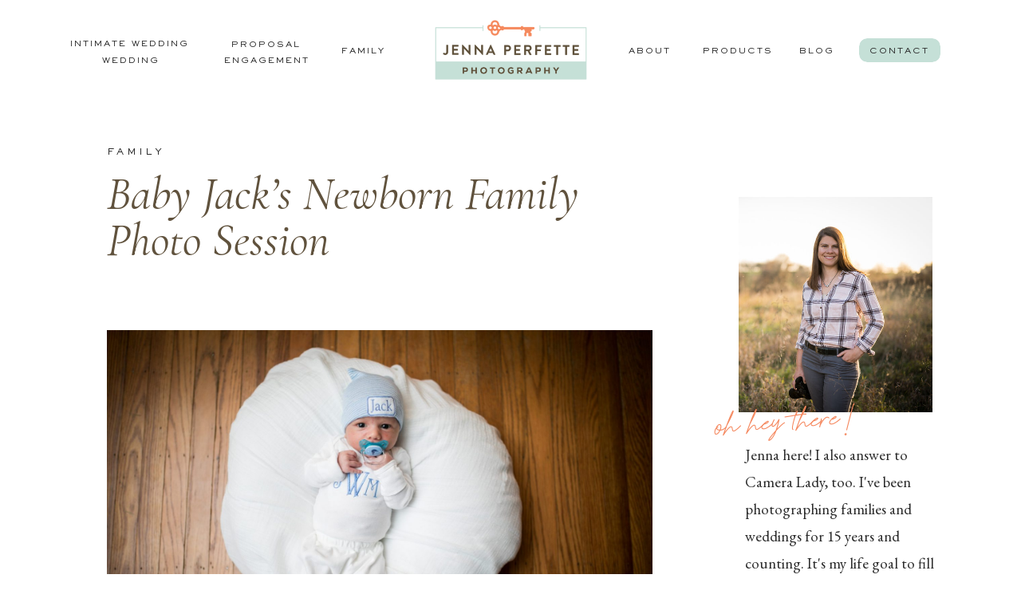

--- FILE ---
content_type: text/html; charset=UTF-8
request_url: https://perfettephoto.com/newborn-family-photo-session/
body_size: 26152
content:
<!DOCTYPE html>
<html lang="en-US" class="d">
<head>
<link rel="stylesheet" type="text/css" href="//lib.showit.co/engine/2.6.4/showit.css" />
<title>Baby Jack&#8217;s Newborn Family Photo Session | Jenna Perfette Photography</title>
<meta name='robots' content='max-image-preview:large' />
<link href='//hb.wpmucdn.com' rel='preconnect' />
<link rel="alternate" type="application/rss+xml" title="Jenna Perfette Photography &raquo; Feed" href="https://perfettephoto.com/feed/" />
<link rel="alternate" type="application/rss+xml" title="Jenna Perfette Photography &raquo; Comments Feed" href="https://perfettephoto.com/comments/feed/" />
		<!-- This site uses the Google Analytics by ExactMetrics plugin v8.5.3 - Using Analytics tracking - https://www.exactmetrics.com/ -->
		<!-- Note: ExactMetrics is not currently configured on this site. The site owner needs to authenticate with Google Analytics in the ExactMetrics settings panel. -->
					<!-- No tracking code set -->
				<!-- / Google Analytics by ExactMetrics -->
		<script type="text/javascript">
/* <![CDATA[ */
window._wpemojiSettings = {"baseUrl":"https:\/\/s.w.org\/images\/core\/emoji\/16.0.1\/72x72\/","ext":".png","svgUrl":"https:\/\/s.w.org\/images\/core\/emoji\/16.0.1\/svg\/","svgExt":".svg","source":{"concatemoji":"https:\/\/perfettephoto.com\/wp-includes\/js\/wp-emoji-release.min.js?ver=6.8.3"}};
/*! This file is auto-generated */
!function(s,n){var o,i,e;function c(e){try{var t={supportTests:e,timestamp:(new Date).valueOf()};sessionStorage.setItem(o,JSON.stringify(t))}catch(e){}}function p(e,t,n){e.clearRect(0,0,e.canvas.width,e.canvas.height),e.fillText(t,0,0);var t=new Uint32Array(e.getImageData(0,0,e.canvas.width,e.canvas.height).data),a=(e.clearRect(0,0,e.canvas.width,e.canvas.height),e.fillText(n,0,0),new Uint32Array(e.getImageData(0,0,e.canvas.width,e.canvas.height).data));return t.every(function(e,t){return e===a[t]})}function u(e,t){e.clearRect(0,0,e.canvas.width,e.canvas.height),e.fillText(t,0,0);for(var n=e.getImageData(16,16,1,1),a=0;a<n.data.length;a++)if(0!==n.data[a])return!1;return!0}function f(e,t,n,a){switch(t){case"flag":return n(e,"\ud83c\udff3\ufe0f\u200d\u26a7\ufe0f","\ud83c\udff3\ufe0f\u200b\u26a7\ufe0f")?!1:!n(e,"\ud83c\udde8\ud83c\uddf6","\ud83c\udde8\u200b\ud83c\uddf6")&&!n(e,"\ud83c\udff4\udb40\udc67\udb40\udc62\udb40\udc65\udb40\udc6e\udb40\udc67\udb40\udc7f","\ud83c\udff4\u200b\udb40\udc67\u200b\udb40\udc62\u200b\udb40\udc65\u200b\udb40\udc6e\u200b\udb40\udc67\u200b\udb40\udc7f");case"emoji":return!a(e,"\ud83e\udedf")}return!1}function g(e,t,n,a){var r="undefined"!=typeof WorkerGlobalScope&&self instanceof WorkerGlobalScope?new OffscreenCanvas(300,150):s.createElement("canvas"),o=r.getContext("2d",{willReadFrequently:!0}),i=(o.textBaseline="top",o.font="600 32px Arial",{});return e.forEach(function(e){i[e]=t(o,e,n,a)}),i}function t(e){var t=s.createElement("script");t.src=e,t.defer=!0,s.head.appendChild(t)}"undefined"!=typeof Promise&&(o="wpEmojiSettingsSupports",i=["flag","emoji"],n.supports={everything:!0,everythingExceptFlag:!0},e=new Promise(function(e){s.addEventListener("DOMContentLoaded",e,{once:!0})}),new Promise(function(t){var n=function(){try{var e=JSON.parse(sessionStorage.getItem(o));if("object"==typeof e&&"number"==typeof e.timestamp&&(new Date).valueOf()<e.timestamp+604800&&"object"==typeof e.supportTests)return e.supportTests}catch(e){}return null}();if(!n){if("undefined"!=typeof Worker&&"undefined"!=typeof OffscreenCanvas&&"undefined"!=typeof URL&&URL.createObjectURL&&"undefined"!=typeof Blob)try{var e="postMessage("+g.toString()+"("+[JSON.stringify(i),f.toString(),p.toString(),u.toString()].join(",")+"));",a=new Blob([e],{type:"text/javascript"}),r=new Worker(URL.createObjectURL(a),{name:"wpTestEmojiSupports"});return void(r.onmessage=function(e){c(n=e.data),r.terminate(),t(n)})}catch(e){}c(n=g(i,f,p,u))}t(n)}).then(function(e){for(var t in e)n.supports[t]=e[t],n.supports.everything=n.supports.everything&&n.supports[t],"flag"!==t&&(n.supports.everythingExceptFlag=n.supports.everythingExceptFlag&&n.supports[t]);n.supports.everythingExceptFlag=n.supports.everythingExceptFlag&&!n.supports.flag,n.DOMReady=!1,n.readyCallback=function(){n.DOMReady=!0}}).then(function(){return e}).then(function(){var e;n.supports.everything||(n.readyCallback(),(e=n.source||{}).concatemoji?t(e.concatemoji):e.wpemoji&&e.twemoji&&(t(e.twemoji),t(e.wpemoji)))}))}((window,document),window._wpemojiSettings);
/* ]]> */
</script>
<style id='wp-emoji-styles-inline-css' type='text/css'>

	img.wp-smiley, img.emoji {
		display: inline !important;
		border: none !important;
		box-shadow: none !important;
		height: 1em !important;
		width: 1em !important;
		margin: 0 0.07em !important;
		vertical-align: -0.1em !important;
		background: none !important;
		padding: 0 !important;
	}
</style>
<link rel='stylesheet' id='wp-block-library-css' href='https://perfettephoto.com/wp-includes/css/dist/block-library/style.min.css?ver=6.8.3' type='text/css' media='all' />
<style id='classic-theme-styles-inline-css' type='text/css'>
/*! This file is auto-generated */
.wp-block-button__link{color:#fff;background-color:#32373c;border-radius:9999px;box-shadow:none;text-decoration:none;padding:calc(.667em + 2px) calc(1.333em + 2px);font-size:1.125em}.wp-block-file__button{background:#32373c;color:#fff;text-decoration:none}
</style>
<style id='global-styles-inline-css' type='text/css'>
:root{--wp--preset--aspect-ratio--square: 1;--wp--preset--aspect-ratio--4-3: 4/3;--wp--preset--aspect-ratio--3-4: 3/4;--wp--preset--aspect-ratio--3-2: 3/2;--wp--preset--aspect-ratio--2-3: 2/3;--wp--preset--aspect-ratio--16-9: 16/9;--wp--preset--aspect-ratio--9-16: 9/16;--wp--preset--color--black: #000000;--wp--preset--color--cyan-bluish-gray: #abb8c3;--wp--preset--color--white: #ffffff;--wp--preset--color--pale-pink: #f78da7;--wp--preset--color--vivid-red: #cf2e2e;--wp--preset--color--luminous-vivid-orange: #ff6900;--wp--preset--color--luminous-vivid-amber: #fcb900;--wp--preset--color--light-green-cyan: #7bdcb5;--wp--preset--color--vivid-green-cyan: #00d084;--wp--preset--color--pale-cyan-blue: #8ed1fc;--wp--preset--color--vivid-cyan-blue: #0693e3;--wp--preset--color--vivid-purple: #9b51e0;--wp--preset--gradient--vivid-cyan-blue-to-vivid-purple: linear-gradient(135deg,rgba(6,147,227,1) 0%,rgb(155,81,224) 100%);--wp--preset--gradient--light-green-cyan-to-vivid-green-cyan: linear-gradient(135deg,rgb(122,220,180) 0%,rgb(0,208,130) 100%);--wp--preset--gradient--luminous-vivid-amber-to-luminous-vivid-orange: linear-gradient(135deg,rgba(252,185,0,1) 0%,rgba(255,105,0,1) 100%);--wp--preset--gradient--luminous-vivid-orange-to-vivid-red: linear-gradient(135deg,rgba(255,105,0,1) 0%,rgb(207,46,46) 100%);--wp--preset--gradient--very-light-gray-to-cyan-bluish-gray: linear-gradient(135deg,rgb(238,238,238) 0%,rgb(169,184,195) 100%);--wp--preset--gradient--cool-to-warm-spectrum: linear-gradient(135deg,rgb(74,234,220) 0%,rgb(151,120,209) 20%,rgb(207,42,186) 40%,rgb(238,44,130) 60%,rgb(251,105,98) 80%,rgb(254,248,76) 100%);--wp--preset--gradient--blush-light-purple: linear-gradient(135deg,rgb(255,206,236) 0%,rgb(152,150,240) 100%);--wp--preset--gradient--blush-bordeaux: linear-gradient(135deg,rgb(254,205,165) 0%,rgb(254,45,45) 50%,rgb(107,0,62) 100%);--wp--preset--gradient--luminous-dusk: linear-gradient(135deg,rgb(255,203,112) 0%,rgb(199,81,192) 50%,rgb(65,88,208) 100%);--wp--preset--gradient--pale-ocean: linear-gradient(135deg,rgb(255,245,203) 0%,rgb(182,227,212) 50%,rgb(51,167,181) 100%);--wp--preset--gradient--electric-grass: linear-gradient(135deg,rgb(202,248,128) 0%,rgb(113,206,126) 100%);--wp--preset--gradient--midnight: linear-gradient(135deg,rgb(2,3,129) 0%,rgb(40,116,252) 100%);--wp--preset--font-size--small: 13px;--wp--preset--font-size--medium: 20px;--wp--preset--font-size--large: 36px;--wp--preset--font-size--x-large: 42px;--wp--preset--spacing--20: 0.44rem;--wp--preset--spacing--30: 0.67rem;--wp--preset--spacing--40: 1rem;--wp--preset--spacing--50: 1.5rem;--wp--preset--spacing--60: 2.25rem;--wp--preset--spacing--70: 3.38rem;--wp--preset--spacing--80: 5.06rem;--wp--preset--shadow--natural: 6px 6px 9px rgba(0, 0, 0, 0.2);--wp--preset--shadow--deep: 12px 12px 50px rgba(0, 0, 0, 0.4);--wp--preset--shadow--sharp: 6px 6px 0px rgba(0, 0, 0, 0.2);--wp--preset--shadow--outlined: 6px 6px 0px -3px rgba(255, 255, 255, 1), 6px 6px rgba(0, 0, 0, 1);--wp--preset--shadow--crisp: 6px 6px 0px rgba(0, 0, 0, 1);}:where(.is-layout-flex){gap: 0.5em;}:where(.is-layout-grid){gap: 0.5em;}body .is-layout-flex{display: flex;}.is-layout-flex{flex-wrap: wrap;align-items: center;}.is-layout-flex > :is(*, div){margin: 0;}body .is-layout-grid{display: grid;}.is-layout-grid > :is(*, div){margin: 0;}:where(.wp-block-columns.is-layout-flex){gap: 2em;}:where(.wp-block-columns.is-layout-grid){gap: 2em;}:where(.wp-block-post-template.is-layout-flex){gap: 1.25em;}:where(.wp-block-post-template.is-layout-grid){gap: 1.25em;}.has-black-color{color: var(--wp--preset--color--black) !important;}.has-cyan-bluish-gray-color{color: var(--wp--preset--color--cyan-bluish-gray) !important;}.has-white-color{color: var(--wp--preset--color--white) !important;}.has-pale-pink-color{color: var(--wp--preset--color--pale-pink) !important;}.has-vivid-red-color{color: var(--wp--preset--color--vivid-red) !important;}.has-luminous-vivid-orange-color{color: var(--wp--preset--color--luminous-vivid-orange) !important;}.has-luminous-vivid-amber-color{color: var(--wp--preset--color--luminous-vivid-amber) !important;}.has-light-green-cyan-color{color: var(--wp--preset--color--light-green-cyan) !important;}.has-vivid-green-cyan-color{color: var(--wp--preset--color--vivid-green-cyan) !important;}.has-pale-cyan-blue-color{color: var(--wp--preset--color--pale-cyan-blue) !important;}.has-vivid-cyan-blue-color{color: var(--wp--preset--color--vivid-cyan-blue) !important;}.has-vivid-purple-color{color: var(--wp--preset--color--vivid-purple) !important;}.has-black-background-color{background-color: var(--wp--preset--color--black) !important;}.has-cyan-bluish-gray-background-color{background-color: var(--wp--preset--color--cyan-bluish-gray) !important;}.has-white-background-color{background-color: var(--wp--preset--color--white) !important;}.has-pale-pink-background-color{background-color: var(--wp--preset--color--pale-pink) !important;}.has-vivid-red-background-color{background-color: var(--wp--preset--color--vivid-red) !important;}.has-luminous-vivid-orange-background-color{background-color: var(--wp--preset--color--luminous-vivid-orange) !important;}.has-luminous-vivid-amber-background-color{background-color: var(--wp--preset--color--luminous-vivid-amber) !important;}.has-light-green-cyan-background-color{background-color: var(--wp--preset--color--light-green-cyan) !important;}.has-vivid-green-cyan-background-color{background-color: var(--wp--preset--color--vivid-green-cyan) !important;}.has-pale-cyan-blue-background-color{background-color: var(--wp--preset--color--pale-cyan-blue) !important;}.has-vivid-cyan-blue-background-color{background-color: var(--wp--preset--color--vivid-cyan-blue) !important;}.has-vivid-purple-background-color{background-color: var(--wp--preset--color--vivid-purple) !important;}.has-black-border-color{border-color: var(--wp--preset--color--black) !important;}.has-cyan-bluish-gray-border-color{border-color: var(--wp--preset--color--cyan-bluish-gray) !important;}.has-white-border-color{border-color: var(--wp--preset--color--white) !important;}.has-pale-pink-border-color{border-color: var(--wp--preset--color--pale-pink) !important;}.has-vivid-red-border-color{border-color: var(--wp--preset--color--vivid-red) !important;}.has-luminous-vivid-orange-border-color{border-color: var(--wp--preset--color--luminous-vivid-orange) !important;}.has-luminous-vivid-amber-border-color{border-color: var(--wp--preset--color--luminous-vivid-amber) !important;}.has-light-green-cyan-border-color{border-color: var(--wp--preset--color--light-green-cyan) !important;}.has-vivid-green-cyan-border-color{border-color: var(--wp--preset--color--vivid-green-cyan) !important;}.has-pale-cyan-blue-border-color{border-color: var(--wp--preset--color--pale-cyan-blue) !important;}.has-vivid-cyan-blue-border-color{border-color: var(--wp--preset--color--vivid-cyan-blue) !important;}.has-vivid-purple-border-color{border-color: var(--wp--preset--color--vivid-purple) !important;}.has-vivid-cyan-blue-to-vivid-purple-gradient-background{background: var(--wp--preset--gradient--vivid-cyan-blue-to-vivid-purple) !important;}.has-light-green-cyan-to-vivid-green-cyan-gradient-background{background: var(--wp--preset--gradient--light-green-cyan-to-vivid-green-cyan) !important;}.has-luminous-vivid-amber-to-luminous-vivid-orange-gradient-background{background: var(--wp--preset--gradient--luminous-vivid-amber-to-luminous-vivid-orange) !important;}.has-luminous-vivid-orange-to-vivid-red-gradient-background{background: var(--wp--preset--gradient--luminous-vivid-orange-to-vivid-red) !important;}.has-very-light-gray-to-cyan-bluish-gray-gradient-background{background: var(--wp--preset--gradient--very-light-gray-to-cyan-bluish-gray) !important;}.has-cool-to-warm-spectrum-gradient-background{background: var(--wp--preset--gradient--cool-to-warm-spectrum) !important;}.has-blush-light-purple-gradient-background{background: var(--wp--preset--gradient--blush-light-purple) !important;}.has-blush-bordeaux-gradient-background{background: var(--wp--preset--gradient--blush-bordeaux) !important;}.has-luminous-dusk-gradient-background{background: var(--wp--preset--gradient--luminous-dusk) !important;}.has-pale-ocean-gradient-background{background: var(--wp--preset--gradient--pale-ocean) !important;}.has-electric-grass-gradient-background{background: var(--wp--preset--gradient--electric-grass) !important;}.has-midnight-gradient-background{background: var(--wp--preset--gradient--midnight) !important;}.has-small-font-size{font-size: var(--wp--preset--font-size--small) !important;}.has-medium-font-size{font-size: var(--wp--preset--font-size--medium) !important;}.has-large-font-size{font-size: var(--wp--preset--font-size--large) !important;}.has-x-large-font-size{font-size: var(--wp--preset--font-size--x-large) !important;}
:where(.wp-block-post-template.is-layout-flex){gap: 1.25em;}:where(.wp-block-post-template.is-layout-grid){gap: 1.25em;}
:where(.wp-block-columns.is-layout-flex){gap: 2em;}:where(.wp-block-columns.is-layout-grid){gap: 2em;}
:root :where(.wp-block-pullquote){font-size: 1.5em;line-height: 1.6;}
</style>
<link rel='stylesheet' id='google_business_reviews_rating_wp_css-css' href='https://perfettephoto.com/wp-content/plugins/g-business-reviews-rating/wp/css/css.css?ver=6.8.3' type='text/css' media='all' />
<style id='akismet-widget-style-inline-css' type='text/css'>

			.a-stats {
				--akismet-color-mid-green: #357b49;
				--akismet-color-white: #fff;
				--akismet-color-light-grey: #f6f7f7;

				max-width: 350px;
				width: auto;
			}

			.a-stats * {
				all: unset;
				box-sizing: border-box;
			}

			.a-stats strong {
				font-weight: 600;
			}

			.a-stats a.a-stats__link,
			.a-stats a.a-stats__link:visited,
			.a-stats a.a-stats__link:active {
				background: var(--akismet-color-mid-green);
				border: none;
				box-shadow: none;
				border-radius: 8px;
				color: var(--akismet-color-white);
				cursor: pointer;
				display: block;
				font-family: -apple-system, BlinkMacSystemFont, 'Segoe UI', 'Roboto', 'Oxygen-Sans', 'Ubuntu', 'Cantarell', 'Helvetica Neue', sans-serif;
				font-weight: 500;
				padding: 12px;
				text-align: center;
				text-decoration: none;
				transition: all 0.2s ease;
			}

			/* Extra specificity to deal with TwentyTwentyOne focus style */
			.widget .a-stats a.a-stats__link:focus {
				background: var(--akismet-color-mid-green);
				color: var(--akismet-color-white);
				text-decoration: none;
			}

			.a-stats a.a-stats__link:hover {
				filter: brightness(110%);
				box-shadow: 0 4px 12px rgba(0, 0, 0, 0.06), 0 0 2px rgba(0, 0, 0, 0.16);
			}

			.a-stats .count {
				color: var(--akismet-color-white);
				display: block;
				font-size: 1.5em;
				line-height: 1.4;
				padding: 0 13px;
				white-space: nowrap;
			}
		
</style>
<link rel='stylesheet' id='meks_instagram-widget-styles-css' href='https://perfettephoto.com/wp-content/plugins/meks-easy-instagram-widget/css/widget.css?ver=6.8.3' type='text/css' media='all' />
<link rel='stylesheet' id='pub-style-css' href='https://perfettephoto.com/wp-content/themes/showit/pubs/tzdl7uxas51rpjrsmppi1a/20260116214055Sr9yq69/assets/pub.css?ver=1768599659' type='text/css' media='all' />
<script type="text/javascript" src="https://perfettephoto.com/wp-includes/js/jquery/jquery.min.js?ver=3.7.1" id="jquery-core-js"></script>
<script type="text/javascript" id="jquery-core-js-after">
/* <![CDATA[ */
$ = jQuery;
/* ]]> */
</script>
<script type="text/javascript" src="https://perfettephoto.com/wp-includes/js/jquery/jquery-migrate.min.js?ver=3.4.1" id="jquery-migrate-js"></script>
<script type="text/javascript" src="https://perfettephoto.com/wp-content/plugins/g-business-reviews-rating/wp/js/js.js?ver=6.8.3" id="google_business_reviews_rating_wp_js-js"></script>
<script type="text/javascript" src="https://perfettephoto.com/wp-content/themes/showit/pubs/tzdl7uxas51rpjrsmppi1a/20260116214055Sr9yq69/assets/pub.js?ver=1768599659" id="pub-script-js"></script>
<link rel="https://api.w.org/" href="https://perfettephoto.com/wp-json/" /><link rel="alternate" title="JSON" type="application/json" href="https://perfettephoto.com/wp-json/wp/v2/posts/16887" /><link rel="EditURI" type="application/rsd+xml" title="RSD" href="https://perfettephoto.com/xmlrpc.php?rsd" />
<meta name="generator" content="WordPress 6.8.3" />
<link rel="canonical" href="https://perfettephoto.com/newborn-family-photo-session/" />
<link rel='shortlink' href='https://perfettephoto.com/?p=16887' />
<link rel="alternate" title="oEmbed (JSON)" type="application/json+oembed" href="https://perfettephoto.com/wp-json/oembed/1.0/embed?url=https%3A%2F%2Fperfettephoto.com%2Fnewborn-family-photo-session%2F" />
<link rel="alternate" title="oEmbed (XML)" type="text/xml+oembed" href="https://perfettephoto.com/wp-json/oembed/1.0/embed?url=https%3A%2F%2Fperfettephoto.com%2Fnewborn-family-photo-session%2F&#038;format=xml" />

		<script>
		(function(h,o,t,j,a,r){
			h.hj=h.hj||function(){(h.hj.q=h.hj.q||[]).push(arguments)};
			h._hjSettings={hjid:1792540,hjsv:5};
			a=o.getElementsByTagName('head')[0];
			r=o.createElement('script');r.async=1;
			r.src=t+h._hjSettings.hjid+j+h._hjSettings.hjsv;
			a.appendChild(r);
		})(window,document,'//static.hotjar.com/c/hotjar-','.js?sv=');
		</script>
		<link rel="icon" href="https://perfettephoto.com/wp-content/uploads/2019/05/cropped-JP-512x512-32x32.jpg" sizes="32x32" />
<link rel="icon" href="https://perfettephoto.com/wp-content/uploads/2019/05/cropped-JP-512x512-192x192.jpg" sizes="192x192" />
<link rel="apple-touch-icon" href="https://perfettephoto.com/wp-content/uploads/2019/05/cropped-JP-512x512-180x180.jpg" />
<meta name="msapplication-TileImage" content="https://perfettephoto.com/wp-content/uploads/2019/05/cropped-JP-512x512-270x270.jpg" />
	<!-- Fonts Plugin CSS - https://fontsplugin.com/ -->
	<style>
			</style>
	<!-- Fonts Plugin CSS -->
	
<meta charset="UTF-8" />
<meta name="viewport" content="width=device-width, initial-scale=1" />
<link rel="preconnect" href="https://static.showit.co" />

<link rel="preconnect" href="https://fonts.googleapis.com">
<link rel="preconnect" href="https://fonts.gstatic.com" crossorigin>
<link href="https://fonts.googleapis.com/css?family=EB+Garamond:regular|Cormorant:italic|Cormorant:regular|Cormorant:300" rel="stylesheet" type="text/css"/>
<style>
@font-face{font-family:Sackers Gothic Medium;src:url('//static.showit.co/file/PiJSzMUxQ8O6z_JOrjVmKQ/shared/sackersgothicstd-medium.woff');}
@font-face{font-family:Conflate;src:url('//static.showit.co/file/KoiU1yMWQz61oHc7sr7V8w/shared/font.woff');}
@font-face{font-family:Sackers Gothic Light;src:url('//static.showit.co/file/-GBYpHr9QPyo_kQSrtRzAA/shared/sackersgothicstd-light.woff');}
</style>
<script id="init_data" type="application/json">
{"mobile":{"w":320},"desktop":{"w":1200,"bgFillType":"color","bgColor":"#000000:0"},"sid":"tzdl7uxas51rpjrsmppi1a","break":768,"assetURL":"//static.showit.co","contactFormId":"272821/418730","cfAction":"aHR0cHM6Ly9jbGllbnRzZXJ2aWNlLnNob3dpdC5jby9jb250YWN0Zm9ybQ==","sgAction":"aHR0cHM6Ly9jbGllbnRzZXJ2aWNlLnNob3dpdC5jby9zb2NpYWxncmlk","blockData":[{"slug":"home-navigation","visible":"a","states":[],"d":{"h":124,"w":1200,"locking":{"scrollOffset":1},"bgFillType":"color","bgColor":"colors-7","bgMediaType":"none"},"m":{"h":156,"w":320,"locking":{},"bgFillType":"color","bgColor":"colors-7","bgMediaType":"none"}},{"slug":"sidebar-right","visible":"d","states":[],"d":{"h":1,"w":1200,"bgFillType":"color","bgColor":"#FFFFFF","bgMediaType":"none"},"m":{"h":2017,"w":320,"bgFillType":"color","bgColor":"#FFFFFF","bgMediaType":"none"}},{"slug":"post-header","visible":"a","states":[],"d":{"h":753,"w":1200,"nature":"dH","bgFillType":"color","bgColor":"#FFFFFF","bgMediaType":"none"},"m":{"h":309,"w":320,"nature":"dH","bgFillType":"color","bgColor":"#FFFFFF","bgMediaType":"none"}},{"slug":"text","visible":"a","states":[],"d":{"h":353,"w":1200,"nature":"dH","bgFillType":"color","bgColor":"#FFFFFF","bgMediaType":"none"},"m":{"h":331,"w":320,"nature":"dH","bgFillType":"color","bgColor":"#FFFFFF","bgMediaType":"none"}},{"slug":"signature","visible":"a","states":[],"d":{"h":96,"w":1200,"bgFillType":"color","bgColor":"colors-7","bgMediaType":"none"},"m":{"h":129,"w":320,"bgFillType":"color","bgColor":"colors-7","bgMediaType":"none"}},{"slug":"share","visible":"a","states":[],"d":{"h":100,"w":1200,"bgFillType":"color","bgColor":"#FFFFFF","bgMediaType":"none"},"m":{"h":85,"w":320,"bgFillType":"color","bgColor":"#FFFFFF","bgMediaType":"none"}},{"slug":"post-comments","visible":"a","states":[],"d":{"h":100,"w":1200,"nature":"dH","bgFillType":"color","bgColor":"#FFFFFF","bgMediaType":"none"},"m":{"h":78,"w":320,"nature":"dH","bgFillType":"color","bgColor":"#FFFFFF","bgMediaType":"none"}},{"slug":"comments-form","visible":"a","states":[],"d":{"h":100,"w":1200,"nature":"dH","bgFillType":"color","bgColor":"#FFFFFF","bgMediaType":"none"},"m":{"h":89,"w":320,"nature":"dH","bgFillType":"color","bgColor":"#FFFFFF","bgMediaType":"none"}},{"slug":"next-and-prev-posts","visible":"a","states":[],"d":{"h":111,"w":1200,"nature":"dH","bgFillType":"color","bgColor":"#FFFFFF","bgMediaType":"none"},"m":{"h":198,"w":320,"nature":"dH","bgFillType":"color","bgColor":"#FFFFFF","bgMediaType":"none"}},{"slug":"freebies","visible":"a","states":[],"d":{"h":727,"w":1200,"bgFillType":"color","bgColor":"#f9f7f4","bgMediaType":"none"},"m":{"h":2322,"w":320,"bgFillType":"color","bgColor":"#f9f7f4","bgMediaType":"none"}},{"slug":"footer","visible":"a","states":[],"d":{"h":841,"w":1200,"bgFillType":"color","bgColor":"colors-1","bgMediaType":"none"},"m":{"h":1514,"w":320,"bgFillType":"color","bgColor":"colors-1","bgMediaType":"none"}},{"slug":"mobile-nav","visible":"m","states":[],"d":{"h":400,"w":1200,"bgFillType":"color","bgColor":"#FFFFFF","bgMediaType":"none"},"m":{"h":441,"w":320,"locking":{"side":"t"},"nature":"wH","bgFillType":"color","bgColor":"#1e1e1e","bgMediaType":"none"}}],"elementData":[{"type":"simple","visible":"d","id":"home-navigation_0","blockId":"home-navigation","m":{"x":48,"y":23,"w":224,"h":109.19999999999999,"a":0},"d":{"x":1037,"y":48,"w":102,"h":30,"a":0}},{"type":"text","visible":"d","id":"home-navigation_1","blockId":"home-navigation","m":{"x":122,"y":18,"w":75.60000000000001,"h":14,"a":0},"d":{"x":1050,"y":55,"w":75,"h":16,"a":0}},{"type":"text","visible":"d","id":"home-navigation_2","blockId":"home-navigation","m":{"x":122,"y":18,"w":75.60000000000001,"h":14,"a":0},"d":{"x":954,"y":55,"w":52,"h":16,"a":0}},{"type":"text","visible":"d","id":"home-navigation_3","blockId":"home-navigation","m":{"x":122,"y":18,"w":75.60000000000001,"h":14,"a":0},"d":{"x":741,"y":55,"w":60,"h":16,"a":0}},{"type":"text","visible":"d","id":"home-navigation_4","blockId":"home-navigation","m":{"x":122,"y":18,"w":75.60000000000001,"h":14,"a":0},"d":{"x":376,"y":55,"w":67,"h":16,"a":0}},{"type":"text","visible":"d","id":"home-navigation_5","blockId":"home-navigation","m":{"x":122,"y":18,"w":75.60000000000001,"h":14,"a":0},"d":{"x":233,"y":67,"w":115,"h":16,"a":0}},{"type":"text","visible":"d","id":"home-navigation_6","blockId":"home-navigation","m":{"x":122,"y":18,"w":75.60000000000001,"h":14,"a":0},"d":{"x":88,"y":67,"w":72,"h":16,"a":0}},{"type":"icon","visible":"m","id":"home-navigation_7","blockId":"home-navigation","m":{"x":140,"y":12,"w":41,"h":41,"a":0},"d":{"x":575,"y":325,"w":100,"h":100,"a":0},"pc":[{"type":"show","block":"mobile-nav"}]},{"type":"text","visible":"d","id":"home-navigation_8","blockId":"home-navigation","m":{"x":122,"y":18,"w":75.60000000000001,"h":14,"a":0},"d":{"x":841,"y":55,"w":88,"h":16,"a":0}},{"type":"graphic","visible":"a","id":"home-navigation_9","blockId":"home-navigation","m":{"x":61,"y":53,"w":198,"h":78,"a":0},"d":{"x":498,"y":19,"w":204,"h":87,"a":0},"c":{"key":"uYY4syWdUMmSBEY26jJDhQ/272821/jpp_logo_long.png","aspect_ratio":2.34365}},{"type":"text","visible":"d","id":"home-navigation_10","blockId":"home-navigation","m":{"x":122,"y":18,"w":75.60000000000001,"h":14,"a":0},"d":{"x":12,"y":46,"w":221,"h":16,"a":0}},{"type":"text","visible":"d","id":"home-navigation_11","blockId":"home-navigation","m":{"x":122,"y":18,"w":75.60000000000001,"h":14,"a":0},"d":{"x":222,"y":47,"w":115,"h":16,"a":0}},{"type":"iframe","visible":"a","id":"sidebar-right_0","blockId":"sidebar-right","m":{"x":19,"y":19,"w":24,"h":22,"a":0},"d":{"x":1177,"y":70,"w":18,"h":18,"a":0}},{"type":"simple","visible":"m","id":"sidebar-right_1","blockId":"sidebar-right","m":{"x":109,"y":1957,"w":103,"h":1,"a":0},"d":{"x":964,"y":2022,"w":115,"h":1,"a":0}},{"type":"text","visible":"m","id":"sidebar-right_2","blockId":"sidebar-right","m":{"x":85,"y":1934,"w":151,"h":18,"a":0},"d":{"x":947,"y":2002,"w":151,"h":30,"a":0}},{"type":"text","visible":"m","id":"sidebar-right_3","blockId":"sidebar-right","m":{"x":55,"y":1873,"w":211,"h":38,"a":0},"d":{"x":923,"y":1930,"w":196,"h":38,"a":0}},{"type":"graphic","visible":"m","id":"sidebar-right_4","blockId":"sidebar-right","m":{"x":61,"y":1653,"w":200,"h":200,"a":0},"d":{"x":923,"y":1705,"w":200,"h":200,"a":0,"gs":{"s":50}},"c":{"key":"Zr4uImBBTpKKeXak7ZMfuA/shared/logan-weaver-o4m6lbda9b4-unsplash.jpg","aspect_ratio":0.66667}},{"type":"simple","visible":"m","id":"sidebar-right_5","blockId":"sidebar-right","m":{"x":39,"y":1615,"w":243,"h":1,"a":180},"d":{"x":898,"y":1655,"w":243,"h":1,"a":180}},{"type":"simple","visible":"a","id":"sidebar-right_6","blockId":"sidebar-right","m":{"x":39,"y":1156,"w":243,"h":411,"a":0},"d":{"x":895,"y":1093,"w":243,"h":385,"a":0}},{"type":"text","visible":"a","id":"sidebar-right_7","blockId":"sidebar-right","m":{"x":50,"y":1329,"w":222,"h":108,"a":0},"d":{"x":914,"y":1273,"w":206,"h":94,"a":0}},{"type":"text","visible":"a","id":"sidebar-right_8","blockId":"sidebar-right","m":{"x":39,"y":1291,"w":243,"h":38,"a":0},"d":{"x":895,"y":1219,"w":243,"h":38,"a":0}},{"type":"graphic","visible":"a","id":"sidebar-right_9","blockId":"sidebar-right","m":{"x":80,"y":1105,"w":162,"h":154,"a":0},"d":{"x":936,"y":1032,"w":162,"h":154,"a":0,"gs":{"s":50}},"c":{"key":"jtXO7-dy-Vxy9P38UJOBmg/272821/lambertville_new_jersey_newborn_photographer-1.jpg","aspect_ratio":1.50013}},{"type":"simple","visible":"a","id":"sidebar-right_10","blockId":"sidebar-right","m":{"x":39,"y":1053,"w":243,"h":1,"a":180},"d":{"x":895,"y":976,"w":243,"h":1,"a":180}},{"type":"text","visible":"a","id":"sidebar-right_11","blockId":"sidebar-right","m":{"x":111,"y":999,"w":100,"h":22,"a":0},"d":{"x":1046,"y":928,"w":77,"h":17,"a":0}},{"type":"icon","visible":"a","id":"sidebar-right_12","blockId":"sidebar-right","m":{"x":149,"y":960,"w":24,"h":32,"a":0},"d":{"x":1022,"y":925,"w":19,"h":19,"a":0}},{"type":"text","visible":"a","id":"sidebar-right_13","blockId":"sidebar-right","m":{"x":106,"y":912,"w":110,"h":21,"a":0},"d":{"x":932,"y":928,"w":81,"h":17,"a":0}},{"type":"icon","visible":"a","id":"sidebar-right_14","blockId":"sidebar-right","m":{"x":149,"y":869,"w":24,"h":45,"a":0},"d":{"x":905,"y":924,"w":19,"h":19,"a":0}},{"type":"simple","visible":"a","id":"sidebar-right_15","blockId":"sidebar-right","m":{"x":39,"y":837,"w":243,"h":1,"a":180},"d":{"x":895,"y":883,"w":243,"h":1,"a":180}},{"type":"simple","visible":"a","id":"sidebar-right_16","blockId":"sidebar-right","m":{"x":39,"y":763,"w":243,"h":46,"a":0},"d":{"x":895,"y":815,"w":243,"h":42,"a":0}},{"type":"text","visible":"a","id":"sidebar-right_17","blockId":"sidebar-right","m":{"x":42,"y":778,"w":236,"h":24,"a":0},"d":{"x":903,"y":827,"w":226,"h":23,"a":0}},{"type":"svg","visible":"a","id":"sidebar-right_18","blockId":"sidebar-right","m":{"x":251,"y":779,"w":20,"h":20,"a":0,"o":40},"d":{"x":1106,"y":828,"w":19,"h":19,"a":0,"o":40},"c":{"key":"LTvjqRveTxuAn07CBUWhew/shared/search.svg","aspect_ratio":1}},{"type":"simple","visible":"a","id":"sidebar-right_19","blockId":"sidebar-right","m":{"x":39,"y":730,"w":243,"h":1,"a":180},"d":{"x":895,"y":785,"w":243,"h":1,"a":180}},{"type":"simple","visible":"a","id":"sidebar-right_20","blockId":"sidebar-right","m":{"x":39,"y":633,"w":164,"h":46,"a":0},"d":{"x":893,"y":692,"w":182,"h":46,"a":0}},{"type":"text","visible":"a","id":"sidebar-right_21","blockId":"sidebar-right","m":{"x":40,"y":650,"w":163,"h":15,"a":0},"d":{"x":893,"y":711,"w":181,"h":16,"a":0}},{"type":"text","visible":"a","id":"sidebar-right_22","blockId":"sidebar-right","m":{"x":39,"y":390,"w":243,"h":245,"a":0},"d":{"x":894,"y":430,"w":243,"h":253,"a":0}},{"type":"graphic","visible":"a","id":"sidebar-right_23","blockId":"sidebar-right","m":{"x":39,"y":72,"w":235,"h":239,"a":0,"gs":{"s":50}},"d":{"x":886,"y":123,"w":243,"h":270,"a":0,"gs":{"s":100}},"c":{"key":"TQ1cABFMuhP8UItaNvsqdw/272821/bwz_2881-edit.jpg","aspect_ratio":1.5}},{"type":"text","visible":"a","id":"sidebar-right_24","blockId":"sidebar-right","m":{"x":39,"y":342,"w":208,"h":22,"a":0},"d":{"x":859,"y":402,"w":208,"h":22,"a":-4}},{"type":"simple","visible":"a","id":"sidebar-right_25","blockId":"sidebar-right","m":{"x":39,"y":633,"w":164,"h":46,"a":0},"d":{"x":926,"y":1367,"w":182,"h":46,"a":0}},{"type":"text","visible":"a","id":"sidebar-right_26","blockId":"sidebar-right","m":{"x":40,"y":650,"w":163,"h":15,"a":0},"d":{"x":926,"y":1386,"w":181,"h":16,"a":0}},{"type":"text","visible":"a","id":"post-header_0","blockId":"post-header","m":{"x":18,"y":230,"w":296,"h":45,"a":0},"d":{"x":94,"y":89,"w":684,"h":60,"a":0,"trIn":{"cl":"fadeIn","d":"0.5","dl":"0"}}},{"type":"text","visible":"a","id":"post-header_1","blockId":"post-header","m":{"x":122,"y":205,"w":192,"h":17,"a":0},"d":{"x":94,"y":58,"w":671,"h":12,"a":0}},{"type":"graphic","visible":"a","id":"post-header_2","blockId":"post-header","m":{"x":0,"y":0,"w":314,"h":205,"a":0},"d":{"x":94,"y":289,"w":684,"h":439,"a":0},"c":{"key":"zjFmkO0faZlU-1ZtvjM6UA/272821/beneduce_vineyard_proposal_photographer_nj-1.jpg","aspect_ratio":1.50014}},{"type":"text","visible":"a","id":"text_0","blockId":"text","m":{"x":26,"y":47,"w":269,"h":280,"a":0},"d":{"x":92,"y":25,"w":673,"h":269,"a":0}},{"type":"text","visible":"a","id":"text_1","blockId":"text","m":{"x":37,"y":27,"w":246,"h":17,"a":0},"d":{"x":94,"y":3,"w":558,"h":12,"a":0}},{"type":"text","visible":"a","id":"signature_0","blockId":"signature","m":{"x":28,"y":44,"w":264,"h":27,"a":0},"d":{"x":94,"y":43,"w":68,"h":27,"a":0}},{"type":"text","visible":"a","id":"signature_1","blockId":"signature","m":{"x":12,"y":51,"w":296,"h":36,"a":0},"d":{"x":166,"y":9,"w":343,"h":66,"a":0}},{"type":"text","visible":"a","id":"share_0","blockId":"share","m":{"x":28,"y":38,"w":125,"h":18,"a":0},"d":{"x":89,"y":46,"w":153,"h":26,"a":0}},{"type":"icon","visible":"a","id":"share_1","blockId":"share","m":{"x":163,"y":32,"w":24,"h":24,"a":0},"d":{"x":258,"y":43,"w":19,"h":19,"a":0}},{"type":"icon","visible":"a","id":"share_2","blockId":"share","m":{"x":197,"y":32,"w":24,"h":24,"a":0},"d":{"x":286,"y":44,"w":17,"h":17,"a":0}},{"type":"icon","visible":"a","id":"share_3","blockId":"share","m":{"x":230,"y":32,"w":24,"h":24,"a":0},"d":{"x":311,"y":43,"w":19,"h":19,"a":0}},{"type":"icon","visible":"a","id":"share_4","blockId":"share","m":{"x":265,"y":33,"w":24,"h":24,"a":0},"d":{"x":339,"y":43,"w":19,"h":19,"a":0}},{"type":"text","visible":"a","id":"post-comments_0","blockId":"post-comments","m":{"x":28,"y":32,"w":227,"h":15,"a":0},"d":{"x":92,"y":43,"w":673,"h":25.012,"a":0}},{"type":"text","visible":"a","id":"comments-form_0","blockId":"comments-form","m":{"x":28,"y":37,"w":227,"h":15,"a":0},"d":{"x":92,"y":41,"w":673,"h":19.012,"a":0}},{"type":"text","visible":"a","id":"next-and-prev-posts_0","blockId":"next-and-prev-posts","m":{"x":39,"y":46,"w":243,"h":53,"a":0},"d":{"x":94,"y":52,"w":402,"h":19,"a":0}},{"type":"text","visible":"a","id":"next-and-prev-posts_1","blockId":"next-and-prev-posts","m":{"x":39,"y":134,"w":243,"h":50,"a":0},"d":{"x":903,"y":52,"w":235,"h":19,"a":0}},{"type":"simple","visible":"a","id":"freebies_0","blockId":"freebies","m":{"x":30,"y":596,"w":129,"h":1,"a":0},"d":{"x":73,"y":616,"w":127,"h":1,"a":0}},{"type":"text","visible":"a","id":"freebies_1","blockId":"freebies","m":{"x":30,"y":574,"w":182,"h":18,"a":0},"d":{"x":73,"y":594,"w":156,"h":35,"a":0}},{"type":"text","visible":"a","id":"freebies_2","blockId":"freebies","m":{"x":30,"y":447,"w":242,"h":61,"a":0},"d":{"x":73,"y":499,"w":218,"h":64,"a":0}},{"type":"text","visible":"a","id":"freebies_3","blockId":"freebies","m":{"x":30,"y":370,"w":248,"h":43,"a":0},"d":{"x":73,"y":422,"w":209,"h":51,"a":0}},{"type":"graphic","visible":"a","id":"freebies_4","blockId":"freebies","m":{"x":30,"y":112,"w":225,"h":225,"a":0},"d":{"x":73,"y":190,"w":203,"h":203,"a":0,"trIn":{"cl":"fadeIn","d":"0.5","dl":"0"}},"c":{"key":"RW0pXiIfQHCJoZrgpJeJZg/shared/mathieu-perrier-dh1cj34ll34-unsplash.jpg","aspect_ratio":0.66667}},{"type":"simple","visible":"d","id":"freebies_5","blockId":"freebies","m":{"x":28,"y":382,"w":244,"h":1,"a":0},"d":{"x":334,"y":116,"w":811,"h":1,"a":0}},{"type":"text","visible":"a","id":"freebies_6","blockId":"freebies","m":{"x":30,"y":58,"w":259,"h":42,"a":0,"trIn":{"cl":"fadeIn","d":"0.5","dl":"0"}},"d":{"x":76,"y":106,"w":244,"h":29,"a":0,"trIn":{"cl":"fadeIn","d":"0.5","dl":"0"}}},{"type":"simple","visible":"a","id":"freebies_7","blockId":"freebies","m":{"x":30,"y":1132,"w":129,"h":1,"a":0},"d":{"x":341,"y":616,"w":127,"h":1,"a":0}},{"type":"text","visible":"a","id":"freebies_8","blockId":"freebies","m":{"x":30,"y":1110,"w":182,"h":18,"a":0},"d":{"x":341,"y":594,"w":156,"h":35,"a":0}},{"type":"text","visible":"a","id":"freebies_9","blockId":"freebies","m":{"x":30,"y":983,"w":242,"h":61,"a":0},"d":{"x":341,"y":499,"w":218,"h":64,"a":0}},{"type":"text","visible":"a","id":"freebies_10","blockId":"freebies","m":{"x":30,"y":906,"w":248,"h":43,"a":0},"d":{"x":341,"y":422,"w":209,"h":51,"a":0}},{"type":"graphic","visible":"a","id":"freebies_11","blockId":"freebies","m":{"x":30,"y":648,"w":225,"h":225,"a":0},"d":{"x":341,"y":190,"w":203,"h":203,"a":0,"trIn":{"cl":"fadeIn","d":"0.5","dl":"0"}},"c":{"key":"K2EfSMqdS8CHr2amwOa5vQ/shared/deconovo-ukbsq6o1bmw-unsplash.jpg","aspect_ratio":1.50015}},{"type":"simple","visible":"a","id":"freebies_12","blockId":"freebies","m":{"x":30,"y":1675,"w":129,"h":1,"a":0},"d":{"x":619,"y":612,"w":127,"h":1,"a":0}},{"type":"text","visible":"a","id":"freebies_13","blockId":"freebies","m":{"x":30,"y":1653,"w":182,"h":18,"a":0},"d":{"x":619,"y":590,"w":156,"h":35,"a":0}},{"type":"text","visible":"a","id":"freebies_14","blockId":"freebies","m":{"x":30,"y":1526,"w":242,"h":61,"a":0},"d":{"x":619,"y":495,"w":218,"h":64,"a":0}},{"type":"text","visible":"a","id":"freebies_15","blockId":"freebies","m":{"x":30,"y":1449,"w":248,"h":43,"a":0},"d":{"x":619,"y":418,"w":209,"h":51,"a":0}},{"type":"graphic","visible":"a","id":"freebies_16","blockId":"freebies","m":{"x":30,"y":1191,"w":225,"h":225,"a":0},"d":{"x":619,"y":186,"w":203,"h":203,"a":0,"trIn":{"cl":"fadeIn","d":"0.5","dl":"0"}},"c":{"key":"AcjGY4xWQx-jKOcYDrTAAg/shared/marcus-santos-xw5cqnbky5a-unsplash.jpg","aspect_ratio":0.66675}},{"type":"simple","visible":"a","id":"freebies_17","blockId":"freebies","m":{"x":30,"y":2216,"w":129,"h":1,"a":0},"d":{"x":887,"y":612,"w":127,"h":1,"a":0}},{"type":"text","visible":"a","id":"freebies_18","blockId":"freebies","m":{"x":30,"y":2194,"w":182,"h":18,"a":0},"d":{"x":887,"y":590,"w":156,"h":35,"a":0}},{"type":"text","visible":"a","id":"freebies_19","blockId":"freebies","m":{"x":30,"y":2067,"w":242,"h":61,"a":0},"d":{"x":887,"y":495,"w":218,"h":64,"a":0}},{"type":"text","visible":"a","id":"freebies_20","blockId":"freebies","m":{"x":30,"y":1990,"w":248,"h":43,"a":0},"d":{"x":887,"y":418,"w":209,"h":51,"a":0}},{"type":"graphic","visible":"a","id":"freebies_21","blockId":"freebies","m":{"x":30,"y":1732,"w":225,"h":225,"a":0},"d":{"x":887,"y":186,"w":203,"h":203,"a":0,"trIn":{"cl":"fadeIn","d":"0.5","dl":"0"}},"c":{"key":"J7o_dpS3SZS8Z4K7MgbpXg/shared/pexels-anna-nekrashevich-8532762.jpg","aspect_ratio":0.66667}},{"type":"iframe","visible":"a","id":"footer_0","blockId":"footer","m":{"x":2,"y":3,"w":83,"h":52,"a":0},"d":{"x":35,"y":414,"w":74,"h":55,"a":0}},{"type":"simple","visible":"a","id":"footer_1","blockId":"footer","m":{"x":-9,"y":1481,"w":340,"h":1,"a":0},"d":{"x":-9,"y":823,"w":1251,"h":1,"a":0,"lockH":"s"}},{"type":"text","visible":"a","id":"footer_2","blockId":"footer","m":{"x":70,"y":1275,"w":183,"h":71,"a":0},"d":{"x":297,"y":788,"w":606,"h":20,"a":0}},{"type":"simple","visible":"a","id":"footer_3","blockId":"footer","m":{"x":-9,"y":1443,"w":340,"h":1,"a":0},"d":{"x":-6,"y":752,"w":1251,"h":1,"a":0,"lockH":"s"}},{"type":"simple","visible":"a","id":"footer_4","blockId":"footer","m":{"x":-23,"y":761,"w":366,"h":469,"a":0},"d":{"x":473,"y":436,"w":601,"h":242,"a":0}},{"type":"text","visible":"a","id":"footer_5","blockId":"footer","m":{"x":49,"y":1030,"w":221,"h":93,"a":0},"d":{"x":706,"y":535,"w":333,"h":45,"a":0}},{"type":"text","visible":"a","id":"footer_6","blockId":"footer","m":{"x":53,"y":978,"w":213,"h":65,"a":0},"d":{"x":698,"y":494,"w":371,"h":58,"a":0}},{"type":"graphic","visible":"a","id":"footer_7","blockId":"footer","m":{"x":49,"y":825,"w":221,"h":144,"a":0},"d":{"x":473,"y":436,"w":214,"h":242,"a":0,"gs":{"t":"cover","x":90,"y":90,"p":120}},"c":{"key":"jtXO7-dy-Vxy9P38UJOBmg/272821/lambertville_new_jersey_newborn_photographer-1.jpg","aspect_ratio":1.50013}},{"type":"text","visible":"a","id":"footer_8","blockId":"footer","m":{"x":61,"y":564,"w":124,"h":15,"a":0},"d":{"x":167,"y":716,"w":116,"h":17,"a":0}},{"type":"text","visible":"a","id":"footer_9","blockId":"footer","m":{"x":206,"y":564,"w":91,"h":15,"a":0},"d":{"x":312,"y":716,"w":116,"h":17,"a":0}},{"type":"simple","visible":"a","id":"footer_10","blockId":"footer","m":{"x":28,"y":489,"w":85,"h":24,"a":0},"d":{"x":308,"y":611,"w":102,"h":30,"a":0}},{"type":"text","visible":"a","id":"footer_11","blockId":"footer","m":{"x":32,"y":494,"w":81,"h":15,"a":0},"d":{"x":324,"y":619,"w":72,"h":17,"a":0}},{"type":"text","visible":"a","id":"footer_12","blockId":"footer","m":{"x":32,"y":428,"w":190,"h":15,"a":0},"d":{"x":324,"y":534,"w":116,"h":17,"a":0}},{"type":"text","visible":"a","id":"footer_13","blockId":"footer","m":{"x":35,"y":241,"w":235,"h":36,"a":0},"d":{"x":129,"y":503,"w":183,"h":23,"a":0}},{"type":"simple","visible":"a","id":"footer_14","blockId":"footer","m":{"x":-16,"y":-3,"w":366,"h":165,"a":0},"d":{"x":129,"y":72,"w":945,"h":305,"a":0}},{"type":"text","visible":"a","id":"footer_15","blockId":"footer","m":{"x":-13,"y":124,"w":310,"h":15,"a":0},"d":{"x":794,"y":324,"w":178,"h":17,"a":0}},{"type":"simple","visible":"a","id":"footer_16","blockId":"footer","m":{"x":35,"y":1360,"w":251,"h":46,"a":0},"d":{"x":1116,"y":-1,"w":52,"h":244,"a":0}},{"type":"text","visible":"a","id":"footer_17","blockId":"footer","m":{"x":58,"y":1376,"w":205,"h":41,"a":0},"d":{"x":1064,"y":125,"w":161,"h":17,"a":-90}},{"type":"simple","visible":"a","id":"footer_18","blockId":"footer","m":{"x":-13,"y":5.5,"w":340,"h":1,"a":0},"d":{"x":-12,"y":5,"w":1251,"h":1,"a":0,"lockH":"s"}},{"type":"text","visible":"a","id":"footer_19","blockId":"footer","m":{"x":70,"y":1144,"w":182,"h":18,"a":0},"d":{"x":706,"y":595,"w":196,"h":26,"a":0}},{"type":"simple","visible":"a","id":"footer_20","blockId":"footer","m":{"x":70,"y":1166,"w":175,"h":1,"a":0},"d":{"x":706,"y":616,"w":160,"h":1,"a":0}},{"type":"icon","visible":"a","id":"footer_21","blockId":"footer","m":{"x":240,"y":114,"w":33,"h":33,"a":0},"d":{"x":981,"y":311,"w":38,"h":38,"a":0}},{"type":"icon","visible":"d","id":"footer_22","blockId":"footer","m":{"x":238,"y":1300,"w":43,"h":43,"a":0},"d":{"x":1123,"y":30,"w":38,"h":38,"a":-90}},{"type":"social","visible":"a","id":"footer_23","blockId":"footer","m":{"x":32,"y":34,"w":256,"h":73,"a":0},"d":{"x":182,"y":133,"w":836,"h":164,"a":0}},{"type":"text","visible":"a","id":"footer_24","blockId":"footer","m":{"x":32,"y":450,"w":269,"h":15,"a":0},"d":{"x":324,"y":562,"w":116,"h":17,"a":0}},{"type":"text","visible":"a","id":"footer_25","blockId":"footer","m":{"x":32,"y":472,"w":269,"h":15,"a":0},"d":{"x":324,"y":591,"w":116,"h":17,"a":0}},{"type":"text","visible":"a","id":"footer_26","blockId":"footer","m":{"x":32,"y":328,"w":190,"h":17,"a":0},"d":{"x":130,"y":641,"w":116,"h":17,"a":0}},{"type":"text","visible":"a","id":"footer_27","blockId":"footer","m":{"x":32,"y":351,"w":190,"h":17,"a":0},"d":{"x":129,"y":614,"w":116,"h":17,"a":0}},{"type":"text","visible":"a","id":"footer_28","blockId":"footer","m":{"x":32,"y":282,"w":190,"h":17,"a":0},"d":{"x":129,"y":534,"w":116,"h":17,"a":0}},{"type":"text","visible":"a","id":"footer_29","blockId":"footer","m":{"x":32,"y":305,"w":161,"h":17,"a":0},"d":{"x":129,"y":561,"w":166,"h":17,"a":0}},{"type":"text","visible":"a","id":"footer_30","blockId":"footer","m":{"x":32,"y":374,"w":190,"h":17,"a":0},"d":{"x":129,"y":588,"w":116,"h":17,"a":0}},{"type":"graphic","visible":"m","id":"footer_31","blockId":"footer","m":{"x":137,"y":513,"w":42,"h":41,"a":0},"d":{"x":12,"y":297,"w":102,"h":113,"a":0},"c":{"key":"jcFuiKU8SwNrkVejuP5cMg/272821/key_icon.png","aspect_ratio":1.00784}},{"type":"graphic","visible":"a","id":"footer_32","blockId":"footer","m":{"x":28,"y":391,"w":65,"h":31,"a":0},"d":{"x":203,"y":658,"w":87,"h":45,"a":0},"c":{"key":"VEpwehit366t0n4xQ92Uqg/272821/key.png","aspect_ratio":2.15827}},{"type":"graphic","visible":"a","id":"footer_33","blockId":"footer","m":{"x":35,"y":178,"w":137,"h":55,"a":0},"d":{"x":122,"y":399,"w":206,"h":86,"a":0},"c":{"key":"8Ze03Yrza-szP8eZbcll2A/272821/jpp_logo_long_watermark.png","aspect_ratio":2.40859}},{"type":"icon","visible":"a","id":"footer_34","blockId":"footer","m":{"x":24,"y":554,"w":29,"h":33,"a":0},"d":{"x":116,"y":685,"w":51,"h":68,"a":0}},{"type":"icon","visible":"a","id":"footer_35","blockId":"footer","m":{"x":168,"y":549,"w":38,"h":30,"a":0},"d":{"x":272,"y":685,"w":52,"h":61,"a":0}},{"type":"icon","visible":"m","id":"mobile-nav_0","blockId":"mobile-nav","m":{"x":261,"y":21,"w":41,"h":40,"a":0,"lockV":"t"},"d":{"x":575,"y":175,"w":100,"h":100,"a":0},"pc":[{"type":"hide","block":"mobile-nav"}]},{"type":"simple","visible":"a","id":"mobile-nav_1","blockId":"mobile-nav","m":{"x":25,"y":306,"w":86,"h":27,"a":0},"d":{"x":1037,"y":56,"w":102,"h":30,"a":0}},{"type":"text","visible":"a","id":"mobile-nav_2","blockId":"mobile-nav","m":{"x":26,"y":222,"w":190,"h":15,"a":0},"d":{"x":128,"y":474,"w":116,"h":17,"a":0}},{"type":"text","visible":"a","id":"mobile-nav_3","blockId":"mobile-nav","m":{"x":26,"y":251,"w":269,"h":15,"a":0},"d":{"x":128,"y":500,"w":116,"h":17,"a":0}},{"type":"text","visible":"a","id":"mobile-nav_4","blockId":"mobile-nav","m":{"x":26,"y":277,"w":269,"h":15,"a":0},"d":{"x":291,"y":500,"w":116,"h":17,"a":0}},{"type":"text","visible":"a","id":"mobile-nav_5","blockId":"mobile-nav","m":{"x":30,"y":312,"w":263,"h":15,"a":0},"d":{"x":291,"y":525,"w":165,"h":17,"a":0}},{"type":"text","visible":"a","id":"mobile-nav_6","blockId":"mobile-nav","m":{"x":26,"y":160,"w":190,"h":15,"a":0},"d":{"x":128,"y":474,"w":116,"h":17,"a":0}},{"type":"text","visible":"a","id":"mobile-nav_7","blockId":"mobile-nav","m":{"x":144,"y":137,"w":117,"h":15,"a":0},"d":{"x":128,"y":474,"w":116,"h":17,"a":0}},{"type":"text","visible":"a","id":"mobile-nav_8","blockId":"mobile-nav","m":{"x":26,"y":112,"w":92,"h":15,"a":0},"d":{"x":128,"y":474,"w":116,"h":17,"a":0}},{"type":"icon","visible":"a","id":"mobile-nav_9","blockId":"mobile-nav","m":{"x":172,"y":292,"w":50,"h":50,"a":0},"d":{"x":550,"y":150,"w":100,"h":100,"a":0}},{"type":"icon","visible":"a","id":"mobile-nav_10","blockId":"mobile-nav","m":{"x":232,"y":290,"w":50,"h":50,"a":0},"d":{"x":550,"y":150,"w":100,"h":100,"a":0}},{"type":"graphic","visible":"a","id":"mobile-nav_11","blockId":"mobile-nav","m":{"x":24,"y":21,"w":87,"h":86,"a":0},"d":{"x":459,"y":60,"w":282,"h":280,"a":0},"c":{"key":"jcFuiKU8SwNrkVejuP5cMg/272821/key_icon.png","aspect_ratio":1.00784}},{"type":"text","visible":"a","id":"mobile-nav_12","blockId":"mobile-nav","m":{"x":143,"y":112,"w":157,"h":15,"a":0},"d":{"x":128,"y":474,"w":116,"h":17,"a":0}},{"type":"text","visible":"a","id":"mobile-nav_13","blockId":"mobile-nav","m":{"x":26,"y":137,"w":117,"h":15,"a":0},"d":{"x":128,"y":474,"w":116,"h":17,"a":0}}]}
</script>
<link
rel="stylesheet"
type="text/css"
href="https://cdnjs.cloudflare.com/ajax/libs/animate.css/3.4.0/animate.min.css"
/>


<script src="//lib.showit.co/engine/2.6.4/showit-lib.min.js"></script>
<script src="//lib.showit.co/engine/2.6.4/showit.min.js"></script>
<script>

function initPage(){

}
</script>

<style id="si-page-css">
html.m {background-color:rgba(0,0,0,0);}
html.d {background-color:rgba(0,0,0,0);}
.d .se:has(.st-primary) {border-radius:10px;box-shadow:none;opacity:1;overflow:hidden;transition-duration:0.5s;}
.d .st-primary {padding:10px 14px 10px 14px;border-width:0px;border-color:rgba(90,90,90,1);background-color:rgba(43,43,43,1);background-image:none;border-radius:inherit;transition-duration:0.5s;}
.d .st-primary span {color:rgba(255,255,255,1);font-family:'Sackers Gothic Medium';font-weight:400;font-style:normal;font-size:13px;text-align:center;text-transform:uppercase;letter-spacing:0.2em;line-height:1.7;transition-duration:0.5s;}
.d .se:has(.st-primary:hover), .d .se:has(.trigger-child-hovers:hover .st-primary) {}
.d .st-primary.se-button:hover, .d .trigger-child-hovers:hover .st-primary.se-button {background-color:rgba(43,43,43,1);background-image:none;transition-property:background-color,background-image;}
.d .st-primary.se-button:hover span, .d .trigger-child-hovers:hover .st-primary.se-button span {}
.m .se:has(.st-primary) {border-radius:10px;box-shadow:none;opacity:1;overflow:hidden;}
.m .st-primary {padding:10px 14px 10px 14px;border-width:0px;border-color:rgba(90,90,90,1);background-color:rgba(43,43,43,1);background-image:none;border-radius:inherit;}
.m .st-primary span {color:rgba(255,255,255,1);font-family:'Sackers Gothic Medium';font-weight:400;font-style:normal;font-size:12px;text-align:center;text-transform:uppercase;letter-spacing:0.2em;line-height:1.7;}
.d .se:has(.st-secondary) {border-radius:10px;box-shadow:none;opacity:1;overflow:hidden;transition-duration:0.5s;}
.d .st-secondary {padding:10px 14px 10px 14px;border-width:2px;border-color:rgba(43,43,43,1);background-color:rgba(0,0,0,0);background-image:none;border-radius:inherit;transition-duration:0.5s;}
.d .st-secondary span {color:rgba(43,43,43,1);font-family:'Sackers Gothic Medium';font-weight:400;font-style:normal;font-size:13px;text-align:center;text-transform:uppercase;letter-spacing:0.2em;line-height:1.7;transition-duration:0.5s;}
.d .se:has(.st-secondary:hover), .d .se:has(.trigger-child-hovers:hover .st-secondary) {}
.d .st-secondary.se-button:hover, .d .trigger-child-hovers:hover .st-secondary.se-button {border-color:rgba(43,43,43,0.7);background-color:rgba(0,0,0,0);background-image:none;transition-property:border-color,background-color,background-image;}
.d .st-secondary.se-button:hover span, .d .trigger-child-hovers:hover .st-secondary.se-button span {color:rgba(43,43,43,0.7);transition-property:color;}
.m .se:has(.st-secondary) {border-radius:10px;box-shadow:none;opacity:1;overflow:hidden;}
.m .st-secondary {padding:10px 14px 10px 14px;border-width:2px;border-color:rgba(43,43,43,1);background-color:rgba(0,0,0,0);background-image:none;border-radius:inherit;}
.m .st-secondary span {color:rgba(43,43,43,1);font-family:'Sackers Gothic Medium';font-weight:400;font-style:normal;font-size:12px;text-align:center;text-transform:uppercase;letter-spacing:0.2em;line-height:1.7;}
.d .st-d-title,.d .se-wpt h1 {color:rgba(96,82,61,1);line-height:0.9;letter-spacing:0em;font-size:55px;text-align:center;font-family:'Cormorant';font-weight:300;font-style:normal;}
.d .se-wpt h1 {margin-bottom:30px;}
.d .st-d-title.se-rc a {color:rgba(96,82,61,1);}
.d .st-d-title.se-rc a:hover {text-decoration:underline;color:rgba(96,82,61,1);opacity:0.8;}
.m .st-m-title,.m .se-wpt h1 {color:rgba(96,82,61,1);line-height:0.9;letter-spacing:0em;font-size:55px;text-align:center;font-family:'Cormorant';font-weight:300;font-style:normal;}
.m .se-wpt h1 {margin-bottom:20px;}
.m .st-m-title.se-rc a {color:rgba(96,82,61,1);}
.m .st-m-title.se-rc a:hover {text-decoration:underline;color:rgba(96,82,61,1);opacity:0.8;}
.d .st-d-heading,.d .se-wpt h2 {color:rgba(43,43,43,1);line-height:1.5;letter-spacing:0em;font-size:28px;text-align:center;font-family:'Cormorant';font-weight:300;font-style:normal;}
.d .se-wpt h2 {margin-bottom:24px;}
.d .st-d-heading.se-rc a {color:rgba(43,43,43,1);}
.d .st-d-heading.se-rc a:hover {text-decoration:underline;color:rgba(43,43,43,1);opacity:0.8;}
.m .st-m-heading,.m .se-wpt h2 {color:rgba(43,43,43,1);line-height:0.9;letter-spacing:0em;font-size:35px;text-align:center;font-family:'Cormorant';font-weight:300;font-style:normal;}
.m .se-wpt h2 {margin-bottom:20px;}
.m .st-m-heading.se-rc a {color:rgba(43,43,43,1);}
.m .st-m-heading.se-rc a:hover {text-decoration:underline;color:rgba(43,43,43,1);opacity:0.8;}
.d .st-d-subheading,.d .se-wpt h3 {color:rgba(43,43,43,1);text-transform:uppercase;line-height:1.7;letter-spacing:0.2em;font-size:13px;text-align:center;font-family:'Sackers Gothic Medium';font-weight:400;font-style:normal;}
.d .se-wpt h3 {margin-bottom:18px;}
.d .st-d-subheading.se-rc a {color:rgba(43,43,43,1);}
.d .st-d-subheading.se-rc a:hover {text-decoration:underline;color:rgba(43,43,43,1);opacity:0.8;}
.m .st-m-subheading,.m .se-wpt h3 {color:rgba(43,43,43,1);text-transform:uppercase;line-height:1.7;letter-spacing:0.2em;font-size:12px;text-align:center;font-family:'Sackers Gothic Medium';font-weight:400;font-style:normal;}
.m .se-wpt h3 {margin-bottom:18px;}
.m .st-m-subheading.se-rc a {color:rgba(43,43,43,1);}
.m .st-m-subheading.se-rc a:hover {text-decoration:underline;color:rgba(43,43,43,1);opacity:0.8;}
.d .st-d-paragraph {color:rgba(43,43,43,1);line-height:1.8;letter-spacing:0em;font-size:19px;text-align:justify;font-family:'EB Garamond';font-weight:400;font-style:normal;}
.d .se-wpt p {margin-bottom:16px;}
.d .st-d-paragraph.se-rc a {color:rgba(43,43,43,1);}
.d .st-d-paragraph.se-rc a:hover {text-decoration:underline;color:rgba(43,43,43,1);opacity:0.8;}
.m .st-m-paragraph {color:rgba(43,43,43,1);line-height:1.8;letter-spacing:0em;font-size:19px;text-align:justify;font-family:'EB Garamond';font-weight:400;font-style:normal;}
.m .se-wpt p {margin-bottom:16px;}
.m .st-m-paragraph.se-rc a {color:rgba(43,43,43,1);}
.m .st-m-paragraph.se-rc a:hover {text-decoration:underline;color:rgba(43,43,43,1);opacity:0.8;}
.sib-home-navigation {z-index:15;}
.m .sib-home-navigation {height:156px;}
.d .sib-home-navigation {height:124px;}
.m .sib-home-navigation .ss-bg {background-color:rgba(255,255,255,1);}
.d .sib-home-navigation .ss-bg {background-color:rgba(255,255,255,1);}
.d .sie-home-navigation_0:hover {opacity:1;transition-duration:0.5s;transition-property:opacity;}
.m .sie-home-navigation_0:hover {opacity:1;transition-duration:0.5s;transition-property:opacity;}
.d .sie-home-navigation_0 {left:1037px;top:48px;width:102px;height:30px;border-radius:10px;transition-duration:0.5s;transition-property:opacity;}
.m .sie-home-navigation_0 {left:48px;top:23px;width:224px;height:109.19999999999999px;border-radius:10px;display:none;transition-duration:0.5s;transition-property:opacity;}
.d .sie-home-navigation_0 .se-simple:hover {background-color:rgba(245,137,96,1);}
.m .sie-home-navigation_0 .se-simple:hover {background-color:rgba(245,137,96,1);}
.d .sie-home-navigation_0 .se-simple {background-color:rgba(197,224,215,1);transition-duration:0.5s;transition-property:background-color;border-radius:inherit;}
.m .sie-home-navigation_0 .se-simple {background-color:rgba(197,224,215,1);transition-duration:0.5s;transition-property:background-color;border-radius:inherit;}
.d .sie-home-navigation_1:hover {opacity:1;transition-duration:0.5s;transition-property:opacity;}
.m .sie-home-navigation_1:hover {opacity:1;transition-duration:0.5s;transition-property:opacity;}
.d .sie-home-navigation_1 {left:1050px;top:55px;width:75px;height:16px;transition-duration:0.5s;transition-property:opacity;}
.m .sie-home-navigation_1 {left:122px;top:18px;width:75.60000000000001px;height:14px;display:none;transition-duration:0.5s;transition-property:opacity;}
.d .sie-home-navigation_1-text:hover {color:rgba(245,137,96,1);}
.m .sie-home-navigation_1-text:hover {color:rgba(245,137,96,1);}
.d .sie-home-navigation_1-text {text-transform:uppercase;letter-spacing:0.2em;font-size:10px;text-align:right;font-family:'Sackers Gothic Medium';font-weight:400;font-style:normal;transition-duration:0.5s;transition-property:color;}
.m .sie-home-navigation_1-text {transition-duration:0.5s;transition-property:color;}
.d .sie-home-navigation_2:hover {opacity:1;transition-duration:0.5s;transition-property:opacity;}
.m .sie-home-navigation_2:hover {opacity:1;transition-duration:0.5s;transition-property:opacity;}
.d .sie-home-navigation_2 {left:954px;top:55px;width:52px;height:16px;transition-duration:0.5s;transition-property:opacity;}
.m .sie-home-navigation_2 {left:122px;top:18px;width:75.60000000000001px;height:14px;display:none;transition-duration:0.5s;transition-property:opacity;}
.d .sie-home-navigation_2-text:hover {color:rgba(245,137,96,1);}
.m .sie-home-navigation_2-text:hover {color:rgba(245,137,96,1);}
.d .sie-home-navigation_2-text {text-transform:uppercase;letter-spacing:0.2em;font-size:10px;text-align:right;font-family:'Sackers Gothic Medium';font-weight:400;font-style:normal;transition-duration:0.5s;transition-property:color;}
.m .sie-home-navigation_2-text {transition-duration:0.5s;transition-property:color;}
.d .sie-home-navigation_3:hover {opacity:1;transition-duration:0.5s;transition-property:opacity;}
.m .sie-home-navigation_3:hover {opacity:1;transition-duration:0.5s;transition-property:opacity;}
.d .sie-home-navigation_3 {left:741px;top:55px;width:60px;height:16px;transition-duration:0.5s;transition-property:opacity;}
.m .sie-home-navigation_3 {left:122px;top:18px;width:75.60000000000001px;height:14px;display:none;transition-duration:0.5s;transition-property:opacity;}
.d .sie-home-navigation_3-text:hover {color:rgba(245,137,96,1);}
.m .sie-home-navigation_3-text:hover {color:rgba(245,137,96,1);}
.d .sie-home-navigation_3-text {text-transform:uppercase;letter-spacing:0.2em;font-size:10px;text-align:right;font-family:'Sackers Gothic Medium';font-weight:400;font-style:normal;transition-duration:0.5s;transition-property:color;}
.m .sie-home-navigation_3-text {transition-duration:0.5s;transition-property:color;}
.d .sie-home-navigation_4:hover {opacity:1;transition-duration:0.5s;transition-property:opacity;}
.m .sie-home-navigation_4:hover {opacity:1;transition-duration:0.5s;transition-property:opacity;}
.d .sie-home-navigation_4 {left:376px;top:55px;width:67px;height:16px;transition-duration:0.5s;transition-property:opacity;}
.m .sie-home-navigation_4 {left:122px;top:18px;width:75.60000000000001px;height:14px;display:none;transition-duration:0.5s;transition-property:opacity;}
.d .sie-home-navigation_4-text:hover {color:rgba(245,137,96,1);}
.m .sie-home-navigation_4-text:hover {color:rgba(245,137,96,1);}
.d .sie-home-navigation_4-text {text-transform:uppercase;letter-spacing:0.2em;font-size:10px;text-align:right;font-family:'Sackers Gothic Medium';font-weight:400;font-style:normal;transition-duration:0.5s;transition-property:color;}
.m .sie-home-navigation_4-text {transition-duration:0.5s;transition-property:color;}
.d .sie-home-navigation_5:hover {opacity:1;transition-duration:0.5s;transition-property:opacity;}
.m .sie-home-navigation_5:hover {opacity:1;transition-duration:0.5s;transition-property:opacity;}
.d .sie-home-navigation_5 {left:233px;top:67px;width:115px;height:16px;transition-duration:0.5s;transition-property:opacity;}
.m .sie-home-navigation_5 {left:122px;top:18px;width:75.60000000000001px;height:14px;display:none;transition-duration:0.5s;transition-property:opacity;}
.d .sie-home-navigation_5-text:hover {color:rgba(245,137,96,1);}
.m .sie-home-navigation_5-text:hover {color:rgba(245,137,96,1);}
.d .sie-home-navigation_5-text {text-transform:uppercase;letter-spacing:0.2em;font-size:10px;text-align:right;font-family:'Sackers Gothic Medium';font-weight:400;font-style:normal;transition-duration:0.5s;transition-property:color;}
.m .sie-home-navigation_5-text {transition-duration:0.5s;transition-property:color;}
.d .sie-home-navigation_6:hover {opacity:1;transition-duration:0.5s;transition-property:opacity;}
.m .sie-home-navigation_6:hover {opacity:1;transition-duration:0.5s;transition-property:opacity;}
.d .sie-home-navigation_6 {left:88px;top:67px;width:72px;height:16px;transition-duration:0.5s;transition-property:opacity;}
.m .sie-home-navigation_6 {left:122px;top:18px;width:75.60000000000001px;height:14px;display:none;transition-duration:0.5s;transition-property:opacity;}
.d .sie-home-navigation_6-text:hover {color:rgba(245,137,96,1);}
.m .sie-home-navigation_6-text:hover {color:rgba(245,137,96,1);}
.d .sie-home-navigation_6-text {text-transform:uppercase;letter-spacing:0.2em;font-size:10px;text-align:right;font-family:'Sackers Gothic Medium';font-weight:400;font-style:normal;transition-duration:0.5s;transition-property:color;}
.m .sie-home-navigation_6-text {transition-duration:0.5s;transition-property:color;}
.d .sie-home-navigation_7 {left:575px;top:325px;width:100px;height:100px;display:none;}
.m .sie-home-navigation_7 {left:140px;top:12px;width:41px;height:41px;}
.d .sie-home-navigation_7 svg {fill:rgba(250,249,246,1);}
.m .sie-home-navigation_7 svg {fill:rgba(43,43,43,1);}
.d .sie-home-navigation_8:hover {opacity:1;transition-duration:0.5s;transition-property:opacity;}
.m .sie-home-navigation_8:hover {opacity:1;transition-duration:0.5s;transition-property:opacity;}
.d .sie-home-navigation_8 {left:841px;top:55px;width:88px;height:16px;transition-duration:0.5s;transition-property:opacity;}
.m .sie-home-navigation_8 {left:122px;top:18px;width:75.60000000000001px;height:14px;display:none;transition-duration:0.5s;transition-property:opacity;}
.d .sie-home-navigation_8-text:hover {color:rgba(245,137,96,1);}
.m .sie-home-navigation_8-text:hover {color:rgba(245,137,96,1);}
.d .sie-home-navigation_8-text {text-transform:uppercase;letter-spacing:0.2em;font-size:10px;text-align:right;font-family:'Sackers Gothic Medium';font-weight:400;font-style:normal;transition-duration:0.5s;transition-property:color;}
.m .sie-home-navigation_8-text {transition-duration:0.5s;transition-property:color;}
.d .sie-home-navigation_9 {left:498px;top:19px;width:204px;height:87px;}
.m .sie-home-navigation_9 {left:61px;top:53px;width:198px;height:78px;}
.d .sie-home-navigation_9 .se-img {background-repeat:no-repeat;background-size:cover;background-position:50% 50%;border-radius:inherit;}
.m .sie-home-navigation_9 .se-img {background-repeat:no-repeat;background-size:cover;background-position:50% 50%;border-radius:inherit;}
.d .sie-home-navigation_10:hover {opacity:1;transition-duration:0.5s;transition-property:opacity;}
.m .sie-home-navigation_10:hover {opacity:1;transition-duration:0.5s;transition-property:opacity;}
.d .sie-home-navigation_10 {left:12px;top:46px;width:221px;height:16px;transition-duration:0.5s;transition-property:opacity;}
.m .sie-home-navigation_10 {left:122px;top:18px;width:75.60000000000001px;height:14px;display:none;transition-duration:0.5s;transition-property:opacity;}
.d .sie-home-navigation_10-text:hover {color:rgba(245,137,96,1);}
.m .sie-home-navigation_10-text:hover {color:rgba(245,137,96,1);}
.d .sie-home-navigation_10-text {text-transform:uppercase;letter-spacing:0.2em;font-size:10px;text-align:center;font-family:'Sackers Gothic Medium';font-weight:400;font-style:normal;transition-duration:0.5s;transition-property:color;}
.m .sie-home-navigation_10-text {transition-duration:0.5s;transition-property:color;}
.d .sie-home-navigation_11:hover {opacity:1;transition-duration:0.5s;transition-property:opacity;}
.m .sie-home-navigation_11:hover {opacity:1;transition-duration:0.5s;transition-property:opacity;}
.d .sie-home-navigation_11 {left:222px;top:47px;width:115px;height:16px;transition-duration:0.5s;transition-property:opacity;}
.m .sie-home-navigation_11 {left:122px;top:18px;width:75.60000000000001px;height:14px;display:none;transition-duration:0.5s;transition-property:opacity;}
.d .sie-home-navigation_11-text:hover {color:rgba(245,137,96,1);}
.m .sie-home-navigation_11-text:hover {color:rgba(245,137,96,1);}
.d .sie-home-navigation_11-text {text-transform:uppercase;letter-spacing:0.2em;font-size:10px;text-align:right;font-family:'Sackers Gothic Medium';font-weight:400;font-style:normal;transition-duration:0.5s;transition-property:color;}
.m .sie-home-navigation_11-text {transition-duration:0.5s;transition-property:color;}
.sib-sidebar-right {z-index:4;}
.m .sib-sidebar-right {height:2017px;display:none;}
.d .sib-sidebar-right {height:1px;}
.m .sib-sidebar-right .ss-bg {background-color:rgba(255,255,255,1);}
.d .sib-sidebar-right .ss-bg {background-color:rgba(255,255,255,1);}
.d .sie-sidebar-right_0 {left:1177px;top:70px;width:18px;height:18px;}
.m .sie-sidebar-right_0 {left:19px;top:19px;width:24px;height:22px;}
.d .sie-sidebar-right_0 .si-embed {transform-origin:left top 0;transform:scale(1, 1);width:18px;height:18px;}
.m .sie-sidebar-right_0 .si-embed {transform-origin:left top 0;transform:scale(1, 1);width:24px;height:22px;}
.d .sie-sidebar-right_1 {left:964px;top:2022px;width:115px;height:1px;display:none;}
.m .sie-sidebar-right_1 {left:109px;top:1957px;width:103px;height:1px;}
.d .sie-sidebar-right_1 .se-simple:hover {}
.m .sie-sidebar-right_1 .se-simple:hover {}
.d .sie-sidebar-right_1 .se-simple {background-color:rgba(43,43,43,0.4);}
.m .sie-sidebar-right_1 .se-simple {background-color:rgba(43,43,43,0.4);}
.d .sie-sidebar-right_2 {left:947px;top:2002px;width:151px;height:30px;display:none;}
.m .sie-sidebar-right_2 {left:85px;top:1934px;width:151px;height:18px;}
.d .sie-sidebar-right_2-text {letter-spacing:0.2em;font-size:9px;text-align:center;font-family:'Sackers Gothic Medium';font-weight:400;font-style:normal;}
.m .sie-sidebar-right_2-text {letter-spacing:0.2em;font-size:10px;text-align:center;}
.d .sie-sidebar-right_3 {left:923px;top:1930px;width:196px;height:38px;display:none;}
.m .sie-sidebar-right_3 {left:55px;top:1873px;width:211px;height:38px;}
.d .sie-sidebar-right_3-text {line-height:1;}
.m .sie-sidebar-right_3-text {color:rgba(43,43,43,1);text-transform:capitalize;line-height:1.3;letter-spacing:0em;font-size:18px;}
.d .sie-sidebar-right_4 {left:923px;top:1705px;width:200px;height:200px;display:none;}
.m .sie-sidebar-right_4 {left:61px;top:1653px;width:200px;height:200px;}
.d .sie-sidebar-right_4 .se-img {background-repeat:no-repeat;background-size:cover;background-position:50% 50%;border-radius:inherit;}
.m .sie-sidebar-right_4 .se-img {background-repeat:no-repeat;background-size:cover;background-position:50% 50%;border-radius:inherit;}
.d .sie-sidebar-right_5 {left:898px;top:1655px;width:243px;height:1px;display:none;}
.m .sie-sidebar-right_5 {left:39px;top:1615px;width:243px;height:1px;}
.d .sie-sidebar-right_5 .se-simple:hover {}
.m .sie-sidebar-right_5 .se-simple:hover {}
.d .sie-sidebar-right_5 .se-simple {background-color:rgba(43,43,43,0.2);}
.m .sie-sidebar-right_5 .se-simple {background-color:rgba(43,43,43,0.2);}
.d .sie-sidebar-right_6 {left:895px;top:1093px;width:243px;height:385px;}
.m .sie-sidebar-right_6 {left:39px;top:1156px;width:243px;height:411px;}
.d .sie-sidebar-right_6 .se-simple:hover {}
.m .sie-sidebar-right_6 .se-simple:hover {}
.d .sie-sidebar-right_6 .se-simple {background-color:rgba(250,249,246,1);}
.m .sie-sidebar-right_6 .se-simple {background-color:rgba(250,249,246,0.3);}
.d .sie-sidebar-right_7 {left:914px;top:1273px;width:206px;height:94px;}
.m .sie-sidebar-right_7 {left:50px;top:1329px;width:222px;height:108px;}
.d .sie-sidebar-right_7-text {line-height:1.4;font-size:16px;text-align:center;}
.m .sie-sidebar-right_7-text {line-height:1.8;font-size:12px;text-align:center;}
.d .sie-sidebar-right_8 {left:895px;top:1219px;width:243px;height:38px;}
.m .sie-sidebar-right_8 {left:39px;top:1291px;width:243px;height:38px;}
.m .sie-sidebar-right_8-text {color:rgba(43,43,43,1);text-transform:capitalize;line-height:1.3;letter-spacing:0em;font-size:18px;}
.d .sie-sidebar-right_9 {left:936px;top:1032px;width:162px;height:154px;}
.m .sie-sidebar-right_9 {left:80px;top:1105px;width:162px;height:154px;}
.d .sie-sidebar-right_9 .se-img {background-repeat:no-repeat;background-size:cover;background-position:50% 50%;border-radius:inherit;}
.m .sie-sidebar-right_9 .se-img {background-repeat:no-repeat;background-size:cover;background-position:50% 50%;border-radius:inherit;}
.d .sie-sidebar-right_10 {left:895px;top:976px;width:243px;height:1px;}
.m .sie-sidebar-right_10 {left:39px;top:1053px;width:243px;height:1px;}
.d .sie-sidebar-right_10 .se-simple:hover {}
.m .sie-sidebar-right_10 .se-simple:hover {}
.d .sie-sidebar-right_10 .se-simple {background-color:rgba(43,43,43,0.2);}
.m .sie-sidebar-right_10 .se-simple {background-color:rgba(43,43,43,0.2);}
.d .sie-sidebar-right_11 {left:1046px;top:928px;width:77px;height:17px;}
.m .sie-sidebar-right_11 {left:111px;top:999px;width:100px;height:22px;}
.d .sie-sidebar-right_11-text {font-size:9px;text-align:left;}
.m .sie-sidebar-right_11-text {font-size:10px;text-align:center;}
.d .sie-sidebar-right_12 {left:1022px;top:925px;width:19px;height:19px;}
.m .sie-sidebar-right_12 {left:149px;top:960px;width:24px;height:32px;}
.d .sie-sidebar-right_12 svg {fill:rgba(43,43,43,1);}
.m .sie-sidebar-right_12 svg {fill:rgba(43,43,43,1);}
.d .sie-sidebar-right_13 {left:932px;top:928px;width:81px;height:17px;}
.m .sie-sidebar-right_13 {left:106px;top:912px;width:110px;height:21px;}
.d .sie-sidebar-right_13-text {font-size:9px;text-align:left;}
.m .sie-sidebar-right_13-text {font-size:10px;text-align:center;}
.d .sie-sidebar-right_14 {left:905px;top:924px;width:19px;height:19px;}
.m .sie-sidebar-right_14 {left:149px;top:869px;width:24px;height:45px;}
.d .sie-sidebar-right_14 svg {fill:rgba(43,43,43,1);}
.m .sie-sidebar-right_14 svg {fill:rgba(43,43,43,1);}
.d .sie-sidebar-right_15 {left:895px;top:883px;width:243px;height:1px;}
.m .sie-sidebar-right_15 {left:39px;top:837px;width:243px;height:1px;}
.d .sie-sidebar-right_15 .se-simple:hover {}
.m .sie-sidebar-right_15 .se-simple:hover {}
.d .sie-sidebar-right_15 .se-simple {background-color:rgba(43,43,43,0.2);}
.m .sie-sidebar-right_15 .se-simple {background-color:rgba(43,43,43,0.2);}
.d .sie-sidebar-right_16 {left:895px;top:815px;width:243px;height:42px;}
.m .sie-sidebar-right_16 {left:39px;top:763px;width:243px;height:46px;}
.d .sie-sidebar-right_16 .se-simple:hover {}
.m .sie-sidebar-right_16 .se-simple:hover {}
.d .sie-sidebar-right_16 .se-simple {border-color:rgba(60,60,55,0.2);border-width:0px;background-color:rgba(250,249,246,1);border-style:solid;border-radius:inherit;}
.m .sie-sidebar-right_16 .se-simple {border-color:rgba(60,60,55,0);border-width:0px;background-color:rgba(250,249,246,1);border-style:solid;border-radius:inherit;}
.d .sie-sidebar-right_17 {left:903px;top:827px;width:226px;height:23px;}
.m .sie-sidebar-right_17 {left:42px;top:778px;width:236px;height:24px;}
.d .sie-sidebar-right_17-text {color:rgba(90,90,90,1);text-transform:lowercase;letter-spacing:0em;font-size:14px;text-align:center;}
.m .sie-sidebar-right_17-text {text-transform:lowercase;letter-spacing:0em;font-size:13px;text-align:center;}
.d .sie-sidebar-right_18 {left:1106px;top:828px;width:19px;height:19px;opacity:0.4;}
.m .sie-sidebar-right_18 {left:251px;top:779px;width:20px;height:20px;opacity:0.4;}
.d .sie-sidebar-right_18 .se-img {background-repeat:no-repeat;background-position:50%;background-size:contain;border-radius:inherit;}
.m .sie-sidebar-right_18 .se-img {background-repeat:no-repeat;background-position:50%;background-size:contain;border-radius:inherit;}
.d .sie-sidebar-right_19 {left:895px;top:785px;width:243px;height:1px;}
.m .sie-sidebar-right_19 {left:39px;top:730px;width:243px;height:1px;}
.d .sie-sidebar-right_19 .se-simple:hover {}
.m .sie-sidebar-right_19 .se-simple:hover {}
.d .sie-sidebar-right_19 .se-simple {background-color:rgba(43,43,43,0.2);}
.m .sie-sidebar-right_19 .se-simple {background-color:rgba(43,43,43,0.2);}
.d .sie-sidebar-right_20 {left:893px;top:692px;width:182px;height:46px;}
.m .sie-sidebar-right_20 {left:39px;top:633px;width:164px;height:46px;}
.d .sie-sidebar-right_20 .se-simple:hover {}
.m .sie-sidebar-right_20 .se-simple:hover {}
.d .sie-sidebar-right_20 .se-simple {border-color:rgba(60,60,55,0.2);border-width:0px;background-color:rgba(197,225,216,1);border-style:solid;border-radius:inherit;}
.m .sie-sidebar-right_20 .se-simple {border-color:rgba(60,60,55,0);border-width:0px;background-color:rgba(197,225,216,1);border-style:solid;border-radius:inherit;}
.d .sie-sidebar-right_21:hover {opacity:1;transition-duration:0.5s;transition-property:opacity;}
.m .sie-sidebar-right_21:hover {opacity:1;transition-duration:0.5s;transition-property:opacity;}
.d .sie-sidebar-right_21 {left:893px;top:711px;width:181px;height:16px;transition-duration:0.5s;transition-property:opacity;}
.m .sie-sidebar-right_21 {left:40px;top:650px;width:163px;height:15px;transition-duration:0.5s;transition-property:opacity;}
.d .sie-sidebar-right_21-text:hover {color:rgba(245,137,96,1);}
.m .sie-sidebar-right_21-text:hover {color:rgba(245,137,96,1);}
.d .sie-sidebar-right_21-text {color:rgba(90,90,90,1);text-transform:uppercase;line-height:1.2;letter-spacing:0.2em;font-size:10px;text-align:center;transition-duration:0.5s;transition-property:color;}
.m .sie-sidebar-right_21-text {color:rgba(90,90,90,1);text-transform:uppercase;letter-spacing:0.2em;font-size:10px;text-align:center;transition-duration:0.5s;transition-property:color;}
.d .sie-sidebar-right_22 {left:894px;top:430px;width:243px;height:253px;}
.m .sie-sidebar-right_22 {left:39px;top:390px;width:243px;height:245px;}
.d .sie-sidebar-right_22-text {text-align:left;}
.m .sie-sidebar-right_22-text {line-height:1.8;text-align:justify;}
.d .sie-sidebar-right_23 {left:886px;top:123px;width:243px;height:270px;}
.m .sie-sidebar-right_23 {left:39px;top:72px;width:235px;height:239px;}
.d .sie-sidebar-right_23 .se-img {background-repeat:no-repeat;background-size:cover;background-position:100% 100%;border-radius:inherit;}
.m .sie-sidebar-right_23 .se-img {background-repeat:no-repeat;background-size:cover;background-position:50% 50%;border-radius:inherit;}
.d .sie-sidebar-right_24 {left:859px;top:402px;width:208px;height:22px;}
.m .sie-sidebar-right_24 {left:39px;top:342px;width:208px;height:22px;}
.d .sie-sidebar-right_24-text {color:rgba(245,137,96,1);text-transform:lowercase;line-height:0;font-size:55px;text-align:left;font-family:'Conflate';font-weight:400;font-style:normal;}
.m .sie-sidebar-right_24-text {color:rgba(245,137,96,1);line-height:1.4;letter-spacing:0em;font-size:24px;text-align:left;}
.d .sie-sidebar-right_25 {left:926px;top:1367px;width:182px;height:46px;}
.m .sie-sidebar-right_25 {left:39px;top:633px;width:164px;height:46px;}
.d .sie-sidebar-right_25 .se-simple:hover {}
.m .sie-sidebar-right_25 .se-simple:hover {}
.d .sie-sidebar-right_25 .se-simple {border-color:rgba(60,60,55,0.2);border-width:0px;background-color:rgba(245,137,96,1);border-style:solid;border-radius:inherit;}
.m .sie-sidebar-right_25 .se-simple {border-color:rgba(60,60,55,0);border-width:0px;background-color:rgba(245,137,96,1);border-style:solid;border-radius:inherit;}
.d .sie-sidebar-right_26:hover {opacity:1;transition-duration:0.5s;transition-property:opacity;}
.m .sie-sidebar-right_26:hover {opacity:1;transition-duration:0.5s;transition-property:opacity;}
.d .sie-sidebar-right_26 {left:926px;top:1386px;width:181px;height:16px;transition-duration:0.5s;transition-property:opacity;}
.m .sie-sidebar-right_26 {left:40px;top:650px;width:163px;height:15px;transition-duration:0.5s;transition-property:opacity;}
.d .sie-sidebar-right_26-text:hover {color:rgba(245,137,96,1);}
.m .sie-sidebar-right_26-text:hover {color:rgba(245,137,96,1);}
.d .sie-sidebar-right_26-text {color:rgba(255,255,255,1);text-transform:uppercase;line-height:1.2;letter-spacing:0.2em;font-size:10px;text-align:center;transition-duration:0.5s;transition-property:color;}
.m .sie-sidebar-right_26-text {color:rgba(255,255,255,1);text-transform:uppercase;letter-spacing:0.2em;font-size:10px;text-align:center;transition-duration:0.5s;transition-property:color;}
.sib-post-header {z-index:1;}
.m .sib-post-header {height:309px;}
.d .sib-post-header {height:753px;}
.m .sib-post-header .ss-bg {background-color:rgba(255,255,255,1);}
.d .sib-post-header .ss-bg {background-color:rgba(255,255,255,1);}
.m .sib-post-header.sb-nm-dH .sc {height:309px;}
.d .sib-post-header.sb-nd-dH .sc {height:753px;}
.d .sie-post-header_0 {left:94px;top:89px;width:684px;height:60px;}
.m .sie-post-header_0 {left:18px;top:230px;width:296px;height:45px;}
.d .sie-post-header_0-text {color:rgba(96,82,61,1);line-height:1;font-size:58px;text-align:left;font-family:'Cormorant';font-weight:400;font-style:italic;}
.m .sie-post-header_0-text {font-size:31px;font-family:'Cormorant';font-weight:400;font-style:normal;}
.d .sie-post-header_1 {left:94px;top:58px;width:671px;height:12px;}
.m .sie-post-header_1 {left:122px;top:205px;width:192px;height:17px;}
.d .sie-post-header_1-text {letter-spacing:0.3em;font-size:11px;text-align:left;}
.m .sie-post-header_1-text {letter-spacing:0.2em;font-size:9px;text-align:right;}
.d .sie-post-header_2 {left:94px;top:289px;width:684px;height:439px;}
.m .sie-post-header_2 {left:0px;top:0px;width:314px;height:205px;}
.d .sie-post-header_2 .se-img img {object-fit: cover;object-position: 50% 50%;border-radius: inherit;height: 100%;width: 100%;}
.m .sie-post-header_2 .se-img img {object-fit: cover;object-position: 50% 50%;border-radius: inherit;height: 100%;width: 100%;}
.m .sib-text {height:331px;}
.d .sib-text {height:353px;}
.m .sib-text .ss-bg {background-color:rgba(255,255,255,1);}
.d .sib-text .ss-bg {background-color:rgba(255,255,255,1);}
.m .sib-text.sb-nm-dH .sc {height:331px;}
.d .sib-text.sb-nd-dH .sc {height:353px;}
.d .sie-text_0 {left:92px;top:25px;width:673px;height:269px;}
.m .sie-text_0 {left:26px;top:47px;width:269px;height:280px;}
.d .sie-text_0-text {text-align:left;}
.m .sie-text_0-text {text-align:left;}
.d .sie-text_1 {left:94px;top:3px;width:558px;height:12px;}
.m .sie-text_1 {left:37px;top:27px;width:246px;height:17px;}
.d .sie-text_1-text {letter-spacing:0.3em;font-size:9px;text-align:left;}
.m .sie-text_1-text {letter-spacing:0.2em;font-size:9px;}
.m .sib-signature {height:129px;}
.d .sib-signature {height:96px;}
.m .sib-signature .ss-bg {background-color:rgba(255,255,255,1);}
.d .sib-signature .ss-bg {background-color:rgba(255,255,255,1);}
.d .sie-signature_0 {left:94px;top:43px;width:68px;height:27px;}
.m .sie-signature_0 {left:28px;top:44px;width:264px;height:27px;}
.d .sie-signature_0-text {font-size:12px;text-align:left;}
.m .sie-signature_0-text {font-size:9px;text-align:center;}
.d .sie-signature_1 {left:166px;top:9px;width:343px;height:66px;}
.m .sie-signature_1 {left:12px;top:51px;width:296px;height:36px;}
.d .sie-signature_1-text {color:rgba(43,43,43,1);font-size:80px;text-align:left;font-family:'Conflate';font-weight:400;font-style:normal;}
.m .sie-signature_1-text {color:rgba(43,43,43,1);font-size:65px;font-family:'Conflate';font-weight:400;font-style:normal;}
.m .sib-share {height:85px;}
.d .sib-share {height:100px;}
.m .sib-share .ss-bg {background-color:rgba(255,255,255,1);}
.d .sib-share .ss-bg {background-color:rgba(255,255,255,1);}
.d .sie-share_0 {left:89px;top:46px;width:153px;height:26px;}
.m .sie-share_0 {left:28px;top:38px;width:125px;height:18px;}
.d .sie-share_0-text {font-size:10px;text-align:left;}
.m .sie-share_0-text {line-height:1.3;font-size:9px;text-align:left;}
.d .sie-share_1:hover {opacity:0.5;transition-duration:0.5s;transition-property:opacity;}
.m .sie-share_1:hover {opacity:0.5;transition-duration:0.5s;transition-property:opacity;}
.d .sie-share_1 {left:258px;top:43px;width:19px;height:19px;transition-duration:0.5s;transition-property:opacity;}
.m .sie-share_1 {left:163px;top:32px;width:24px;height:24px;transition-duration:0.5s;transition-property:opacity;}
.d .sie-share_1 svg {fill:rgba(245,137,96,1);}
.m .sie-share_1 svg {fill:rgba(245,137,96,1);}
.d .sie-share_1 svg:hover {}
.m .sie-share_1 svg:hover {}
.d .sie-share_2:hover {opacity:0.5;transition-duration:0.5s;transition-property:opacity;}
.m .sie-share_2:hover {opacity:0.5;transition-duration:0.5s;transition-property:opacity;}
.d .sie-share_2 {left:286px;top:44px;width:17px;height:17px;transition-duration:0.5s;transition-property:opacity;}
.m .sie-share_2 {left:197px;top:32px;width:24px;height:24px;transition-duration:0.5s;transition-property:opacity;}
.d .sie-share_2 svg {fill:rgba(245,137,96,1);}
.m .sie-share_2 svg {fill:rgba(245,137,96,1);}
.d .sie-share_2 svg:hover {}
.m .sie-share_2 svg:hover {}
.d .sie-share_3:hover {opacity:0.5;transition-duration:0.5s;transition-property:opacity;}
.m .sie-share_3:hover {opacity:0.5;transition-duration:0.5s;transition-property:opacity;}
.d .sie-share_3 {left:311px;top:43px;width:19px;height:19px;transition-duration:0.5s;transition-property:opacity;}
.m .sie-share_3 {left:230px;top:32px;width:24px;height:24px;transition-duration:0.5s;transition-property:opacity;}
.d .sie-share_3 svg {fill:rgba(245,137,96,1);}
.m .sie-share_3 svg {fill:rgba(245,137,96,1);}
.d .sie-share_3 svg:hover {}
.m .sie-share_3 svg:hover {}
.d .sie-share_4:hover {opacity:0.5;transition-duration:0.5s;transition-property:opacity;}
.m .sie-share_4:hover {opacity:0.5;transition-duration:0.5s;transition-property:opacity;}
.d .sie-share_4 {left:339px;top:43px;width:19px;height:19px;transition-duration:0.5s;transition-property:opacity;}
.m .sie-share_4 {left:265px;top:33px;width:24px;height:24px;transition-duration:0.5s;transition-property:opacity;}
.d .sie-share_4 svg {fill:rgba(245,137,96,1);}
.m .sie-share_4 svg {fill:rgba(245,137,96,1);}
.d .sie-share_4 svg:hover {}
.m .sie-share_4 svg:hover {}
.m .sib-post-comments {height:78px;}
.d .sib-post-comments {height:100px;}
.m .sib-post-comments .ss-bg {background-color:rgba(255,255,255,1);}
.d .sib-post-comments .ss-bg {background-color:rgba(255,255,255,1);}
.m .sib-post-comments.sb-nm-dH .sc {height:78px;}
.d .sib-post-comments.sb-nd-dH .sc {height:100px;}
.d .sie-post-comments_0 {left:92px;top:43px;width:673px;height:25.012px;}
.m .sie-post-comments_0 {left:28px;top:32px;width:227px;height:15px;}
.d .sie-post-comments_0-text {letter-spacing:0.3em;font-size:9px;text-align:left;}
.m .sie-post-comments_0-text {line-height:1.3;font-size:9px;text-align:left;}
.m .sib-comments-form {height:89px;}
.d .sib-comments-form {height:100px;}
.m .sib-comments-form .ss-bg {background-color:rgba(255,255,255,1);}
.d .sib-comments-form .ss-bg {background-color:rgba(255,255,255,1);}
.m .sib-comments-form.sb-nm-dH .sc {height:89px;}
.d .sib-comments-form.sb-nd-dH .sc {height:100px;}
.d .sie-comments-form_0 {left:92px;top:41px;width:673px;height:19.012px;}
.m .sie-comments-form_0 {left:28px;top:37px;width:227px;height:15px;}
.d .sie-comments-form_0-text {letter-spacing:0.3em;font-size:9px;text-align:left;}
.m .sie-comments-form_0-text {line-height:1.3;font-size:9px;text-align:left;}
.m .sib-next-and-prev-posts {height:198px;}
.d .sib-next-and-prev-posts {height:111px;}
.m .sib-next-and-prev-posts .ss-bg {background-color:rgba(255,255,255,1);}
.d .sib-next-and-prev-posts .ss-bg {background-color:rgba(255,255,255,1);}
.m .sib-next-and-prev-posts.sb-nm-dH .sc {height:198px;}
.d .sib-next-and-prev-posts.sb-nd-dH .sc {height:111px;}
.d .sie-next-and-prev-posts_0 {left:94px;top:52px;width:402px;height:19px;}
.m .sie-next-and-prev-posts_0 {left:39px;top:46px;width:243px;height:53px;}
.d .sie-next-and-prev-posts_0-text {font-size:9px;text-align:left;}
.m .sie-next-and-prev-posts_0-text {letter-spacing:0.2em;font-size:9px;text-align:center;}
.d .sie-next-and-prev-posts_1 {left:903px;top:52px;width:235px;height:19px;}
.m .sie-next-and-prev-posts_1 {left:39px;top:134px;width:243px;height:50px;}
.d .sie-next-and-prev-posts_1-text {font-size:9px;text-align:right;}
.m .sie-next-and-prev-posts_1-text {letter-spacing:0.2em;font-size:9px;text-align:center;}
.m .sib-freebies {height:2322px;}
.d .sib-freebies {height:727px;}
.m .sib-freebies .ss-bg {background-color:rgba(249,247,244,1);}
.d .sib-freebies .ss-bg {background-color:rgba(249,247,244,1);}
.d .sie-freebies_0 {left:73px;top:616px;width:127px;height:1px;}
.m .sie-freebies_0 {left:30px;top:596px;width:129px;height:1px;}
.d .sie-freebies_0 .se-simple:hover {}
.m .sie-freebies_0 .se-simple:hover {}
.d .sie-freebies_0 .se-simple {background-color:rgba(43,43,43,0.4);}
.m .sie-freebies_0 .se-simple {background-color:rgba(43,43,43,0.5);}
.d .sie-freebies_1 {left:73px;top:594px;width:156px;height:35px;}
.m .sie-freebies_1 {left:30px;top:574px;width:182px;height:18px;}
.d .sie-freebies_1-text {color:rgba(43,43,43,1);letter-spacing:0.2em;font-size:10px;text-align:left;font-family:'Sackers Gothic Medium';font-weight:400;font-style:normal;}
.m .sie-freebies_1-text {color:rgba(43,43,43,1);letter-spacing:0.2em;font-size:10px;text-align:left;font-family:'Sackers Gothic Medium';font-weight:400;font-style:normal;}
.d .sie-freebies_2 {left:73px;top:499px;width:218px;height:64px;}
.m .sie-freebies_2 {left:30px;top:447px;width:242px;height:61px;}
.d .sie-freebies_2-text {line-height:1.5;font-size:17px;text-align:left;}
.d .sie-freebies_3 {left:73px;top:422px;width:209px;height:51px;}
.m .sie-freebies_3 {left:30px;top:370px;width:248px;height:43px;}
.d .sie-freebies_3-text {text-align:left;}
.m .sie-freebies_3-text {line-height:1.1;font-size:32px;text-align:left;}
.d .sie-freebies_4 {left:73px;top:190px;width:203px;height:203px;}
.m .sie-freebies_4 {left:30px;top:112px;width:225px;height:225px;}
.d .sie-freebies_4 .se-img {background-repeat:no-repeat;background-size:cover;background-position:50% 50%;border-radius:inherit;}
.m .sie-freebies_4 .se-img {background-repeat:no-repeat;background-size:cover;background-position:50% 50%;border-radius:inherit;}
.d .sie-freebies_5 {left:334px;top:116px;width:811px;height:1px;}
.m .sie-freebies_5 {left:28px;top:382px;width:244px;height:1px;display:none;}
.d .sie-freebies_5 .se-simple:hover {}
.m .sie-freebies_5 .se-simple:hover {}
.d .sie-freebies_5 .se-simple {border-color:rgba(60,60,55,0.1);border-width:0px;background-color:rgba(90,90,90,0.2);border-style:solid;border-radius:inherit;}
.m .sie-freebies_5 .se-simple {border-color:rgba(60,60,55,0.1);border-width:0px;background-color:rgba(90,90,90,0.2);border-style:solid;border-radius:inherit;}
.d .sie-freebies_6 {left:76px;top:106px;width:244px;height:29px;}
.m .sie-freebies_6 {left:30px;top:58px;width:259px;height:42px;}
.d .sie-freebies_6-text {text-align:left;}
.m .sie-freebies_6-text {text-align:left;}
.d .sie-freebies_7 {left:341px;top:616px;width:127px;height:1px;}
.m .sie-freebies_7 {left:30px;top:1132px;width:129px;height:1px;}
.d .sie-freebies_7 .se-simple:hover {}
.m .sie-freebies_7 .se-simple:hover {}
.d .sie-freebies_7 .se-simple {background-color:rgba(43,43,43,0.4);}
.m .sie-freebies_7 .se-simple {background-color:rgba(43,43,43,0.5);}
.d .sie-freebies_8 {left:341px;top:594px;width:156px;height:35px;}
.m .sie-freebies_8 {left:30px;top:1110px;width:182px;height:18px;}
.d .sie-freebies_8-text {color:rgba(43,43,43,1);letter-spacing:0.2em;font-size:10px;text-align:left;font-family:'Sackers Gothic Medium';font-weight:400;font-style:normal;}
.m .sie-freebies_8-text {color:rgba(43,43,43,1);letter-spacing:0.2em;font-size:10px;text-align:left;font-family:'Sackers Gothic Medium';font-weight:400;font-style:normal;}
.d .sie-freebies_9 {left:341px;top:499px;width:218px;height:64px;}
.m .sie-freebies_9 {left:30px;top:983px;width:242px;height:61px;}
.d .sie-freebies_9-text {line-height:1.5;font-size:17px;text-align:left;}
.d .sie-freebies_10 {left:341px;top:422px;width:209px;height:51px;}
.m .sie-freebies_10 {left:30px;top:906px;width:248px;height:43px;}
.d .sie-freebies_10-text {text-align:left;}
.m .sie-freebies_10-text {line-height:1.1;font-size:32px;text-align:left;}
.d .sie-freebies_11 {left:341px;top:190px;width:203px;height:203px;}
.m .sie-freebies_11 {left:30px;top:648px;width:225px;height:225px;}
.d .sie-freebies_11 .se-img {background-repeat:no-repeat;background-size:cover;background-position:50% 50%;border-radius:inherit;}
.m .sie-freebies_11 .se-img {background-repeat:no-repeat;background-size:cover;background-position:50% 50%;border-radius:inherit;}
.d .sie-freebies_12 {left:619px;top:612px;width:127px;height:1px;}
.m .sie-freebies_12 {left:30px;top:1675px;width:129px;height:1px;}
.d .sie-freebies_12 .se-simple:hover {}
.m .sie-freebies_12 .se-simple:hover {}
.d .sie-freebies_12 .se-simple {background-color:rgba(43,43,43,0.4);}
.m .sie-freebies_12 .se-simple {background-color:rgba(43,43,43,0.5);}
.d .sie-freebies_13 {left:619px;top:590px;width:156px;height:35px;}
.m .sie-freebies_13 {left:30px;top:1653px;width:182px;height:18px;}
.d .sie-freebies_13-text {color:rgba(43,43,43,1);letter-spacing:0.2em;font-size:10px;text-align:left;font-family:'Sackers Gothic Medium';font-weight:400;font-style:normal;}
.m .sie-freebies_13-text {color:rgba(43,43,43,1);letter-spacing:0.2em;font-size:10px;text-align:left;font-family:'Sackers Gothic Medium';font-weight:400;font-style:normal;}
.d .sie-freebies_14 {left:619px;top:495px;width:218px;height:64px;}
.m .sie-freebies_14 {left:30px;top:1526px;width:242px;height:61px;}
.d .sie-freebies_14-text {line-height:1.5;font-size:17px;text-align:left;}
.d .sie-freebies_15 {left:619px;top:418px;width:209px;height:51px;}
.m .sie-freebies_15 {left:30px;top:1449px;width:248px;height:43px;}
.d .sie-freebies_15-text {text-align:left;}
.m .sie-freebies_15-text {line-height:1.1;font-size:32px;text-align:left;}
.d .sie-freebies_16 {left:619px;top:186px;width:203px;height:203px;}
.m .sie-freebies_16 {left:30px;top:1191px;width:225px;height:225px;}
.d .sie-freebies_16 .se-img {background-repeat:no-repeat;background-size:cover;background-position:50% 50%;border-radius:inherit;}
.m .sie-freebies_16 .se-img {background-repeat:no-repeat;background-size:cover;background-position:50% 50%;border-radius:inherit;}
.d .sie-freebies_17 {left:887px;top:612px;width:127px;height:1px;}
.m .sie-freebies_17 {left:30px;top:2216px;width:129px;height:1px;}
.d .sie-freebies_17 .se-simple:hover {}
.m .sie-freebies_17 .se-simple:hover {}
.d .sie-freebies_17 .se-simple {background-color:rgba(43,43,43,0.4);}
.m .sie-freebies_17 .se-simple {background-color:rgba(43,43,43,0.5);}
.d .sie-freebies_18 {left:887px;top:590px;width:156px;height:35px;}
.m .sie-freebies_18 {left:30px;top:2194px;width:182px;height:18px;}
.d .sie-freebies_18-text {color:rgba(43,43,43,1);letter-spacing:0.2em;font-size:10px;text-align:left;font-family:'Sackers Gothic Medium';font-weight:400;font-style:normal;}
.m .sie-freebies_18-text {color:rgba(43,43,43,1);letter-spacing:0.2em;font-size:10px;text-align:left;font-family:'Sackers Gothic Medium';font-weight:400;font-style:normal;}
.d .sie-freebies_19 {left:887px;top:495px;width:218px;height:64px;}
.m .sie-freebies_19 {left:30px;top:2067px;width:242px;height:61px;}
.d .sie-freebies_19-text {line-height:1.5;font-size:17px;text-align:left;}
.d .sie-freebies_20 {left:887px;top:418px;width:209px;height:51px;}
.m .sie-freebies_20 {left:30px;top:1990px;width:248px;height:43px;}
.d .sie-freebies_20-text {text-align:left;}
.m .sie-freebies_20-text {line-height:1.1;font-size:32px;text-align:left;}
.d .sie-freebies_21 {left:887px;top:186px;width:203px;height:203px;}
.m .sie-freebies_21 {left:30px;top:1732px;width:225px;height:225px;}
.d .sie-freebies_21 .se-img {background-repeat:no-repeat;background-size:cover;background-position:50% 50%;border-radius:inherit;}
.m .sie-freebies_21 .se-img {background-repeat:no-repeat;background-size:cover;background-position:50% 50%;border-radius:inherit;}
.sib-footer {z-index:1;}
.m .sib-footer {height:1514px;}
.d .sib-footer {height:841px;}
.m .sib-footer .ss-bg {background-color:rgba(43,43,43,1);}
.d .sib-footer .ss-bg {background-color:rgba(43,43,43,1);}
.d .sie-footer_0 {left:35px;top:414px;width:74px;height:55px;}
.m .sie-footer_0 {left:2px;top:3px;width:83px;height:52px;}
.d .sie-footer_0 .si-embed {transform-origin:left top 0;transform:scale(1, 1);width:74px;height:55px;}
.m .sie-footer_0 .si-embed {transform-origin:left top 0;transform:scale(1, 1);width:83px;height:52px;}
.d .sie-footer_1 {left:-9px;top:823px;width:1251px;height:1px;}
.m .sie-footer_1 {left:-9px;top:1481px;width:340px;height:1px;}
.d .sie-footer_1 .se-simple:hover {}
.m .sie-footer_1 .se-simple:hover {}
.d .sie-footer_1 .se-simple {background-color:rgba(255,255,255,0.2);}
.m .sie-footer_1 .se-simple {background-color:rgba(90,90,90,0.2);}
.d .sie-footer_2 {left:297px;top:788px;width:606px;height:20px;}
.m .sie-footer_2 {left:70px;top:1275px;width:183px;height:71px;}
.d .sie-footer_2-text {color:rgba(255,255,255,1);text-transform:uppercase;letter-spacing:0.3em;font-size:8px;font-family:'Sackers Gothic Medium';font-weight:400;font-style:normal;}
.m .sie-footer_2-text {color:rgba(255,255,255,1);text-transform:uppercase;line-height:2;letter-spacing:0.3em;font-size:8px;text-align:center;font-family:'Sackers Gothic Light';font-weight:400;font-style:normal;}
.d .sie-footer_2-text.se-rc a {color:rgba(255,255,255,1);}
.d .sie-footer_2-text.se-rc a:hover {color:rgba(255,255,255,1);opacity:0.8;}
.m .sie-footer_2-text.se-rc a {color:rgba(255,255,255,1);}
.m .sie-footer_2-text.se-rc a:hover {color:rgba(255,255,255,1);opacity:0.8;}
.d .sie-footer_3 {left:-6px;top:752px;width:1251px;height:1px;}
.m .sie-footer_3 {left:-9px;top:1443px;width:340px;height:1px;}
.d .sie-footer_3 .se-simple:hover {}
.m .sie-footer_3 .se-simple:hover {}
.d .sie-footer_3 .se-simple {background-color:rgba(255,255,255,0.2);}
.m .sie-footer_3 .se-simple {background-color:rgba(90,90,90,0.2);}
.d .sie-footer_4 {left:473px;top:436px;width:601px;height:242px;}
.m .sie-footer_4 {left:-23px;top:761px;width:366px;height:469px;}
.d .sie-footer_4 .se-simple:hover {}
.m .sie-footer_4 .se-simple:hover {}
.d .sie-footer_4 .se-simple {background-color:rgba(250,249,246,1);}
.m .sie-footer_4 .se-simple {background-color:rgba(250,249,246,1);}
.d .sie-footer_5 {left:706px;top:535px;width:333px;height:45px;}
.m .sie-footer_5 {left:49px;top:1030px;width:221px;height:93px;}
.d .sie-footer_5-text {line-height:1.5;font-size:15px;text-align:left;}
.m .sie-footer_5-text {line-height:1.6;font-size:18px;text-align:left;}
.d .sie-footer_6 {left:698px;top:494px;width:371px;height:58px;}
.m .sie-footer_6 {left:53px;top:978px;width:213px;height:65px;}
.d .sie-footer_7:hover {opacity:0.8;transition-duration:0.5s;transition-property:opacity;}
.m .sie-footer_7:hover {opacity:0.8;transition-duration:0.5s;transition-property:opacity;}
.d .sie-footer_7 {left:473px;top:436px;width:214px;height:242px;transition-duration:0.5s;transition-property:opacity;}
.m .sie-footer_7 {left:49px;top:825px;width:221px;height:144px;transition-duration:0.5s;transition-property:opacity;}
.d .sie-footer_7 .se-img {background-repeat:no-repeat;background-size:cover;background-position:50% 50%;border-radius:inherit;}
.m .sie-footer_7 .se-img {background-repeat:no-repeat;background-size:cover;background-position:50% 50%;border-radius:inherit;}
.d .sie-footer_8 {left:167px;top:716px;width:116px;height:17px;}
.m .sie-footer_8 {left:61px;top:564px;width:124px;height:15px;}
.d .sie-footer_8-text {color:rgba(255,255,255,1);font-size:9px;text-align:left;}
.m .sie-footer_8-text {color:rgba(255,255,255,1);font-size:10px;text-align:left;}
.d .sie-footer_9 {left:312px;top:716px;width:116px;height:17px;}
.m .sie-footer_9 {left:206px;top:564px;width:91px;height:15px;}
.d .sie-footer_9-text {color:rgba(255,255,255,1);font-size:9px;text-align:left;}
.m .sie-footer_9-text {color:rgba(255,255,255,1);font-size:10px;text-align:left;}
.d .sie-footer_10:hover {opacity:1;transition-duration:0.5s;transition-property:opacity;}
.m .sie-footer_10:hover {opacity:1;transition-duration:0.5s;transition-property:opacity;}
.d .sie-footer_10 {left:308px;top:611px;width:102px;height:30px;border-radius:10px;transition-duration:0.5s;transition-property:opacity;}
.m .sie-footer_10 {left:28px;top:489px;width:85px;height:24px;border-radius:10px;transition-duration:0.5s;transition-property:opacity;}
.d .sie-footer_10 .se-simple:hover {background-color:rgba(245,137,96,1);}
.m .sie-footer_10 .se-simple:hover {background-color:rgba(245,137,96,1);}
.d .sie-footer_10 .se-simple {background-color:rgba(197,224,215,1);transition-duration:0.5s;transition-property:background-color;border-radius:inherit;}
.m .sie-footer_10 .se-simple {background-color:rgba(197,224,215,1);transition-duration:0.5s;transition-property:background-color;border-radius:inherit;}
.d .sie-footer_11 {left:324px;top:619px;width:72px;height:17px;}
.m .sie-footer_11 {left:32px;top:494px;width:81px;height:15px;}
.d .sie-footer_11-text {color:rgba(90,90,90,1);font-size:9px;text-align:left;}
.m .sie-footer_11-text {color:rgba(90,90,90,1);font-size:10px;text-align:left;}
.d .sie-footer_12 {left:324px;top:534px;width:116px;height:17px;}
.m .sie-footer_12 {left:32px;top:428px;width:190px;height:15px;}
.d .sie-footer_12-text {color:rgba(255,255,255,1);font-size:9px;text-align:left;}
.m .sie-footer_12-text {color:rgba(255,255,255,1);font-size:10px;text-align:left;}
.d .sie-footer_13 {left:129px;top:503px;width:183px;height:23px;}
.m .sie-footer_13 {left:35px;top:241px;width:235px;height:36px;}
.d .sie-footer_13-text {color:rgba(245,137,96,1);line-height:1.1;font-size:24px;text-align:left;font-family:'Cormorant';font-weight:300;font-style:normal;}
.m .sie-footer_13-text {color:rgba(245,137,96,1);line-height:1.1;font-size:24px;text-align:left;}
.d .sie-footer_14 {left:129px;top:72px;width:945px;height:305px;}
.m .sie-footer_14 {left:-16px;top:-3px;width:366px;height:165px;}
.d .sie-footer_14 .se-simple:hover {}
.m .sie-footer_14 .se-simple:hover {}
.d .sie-footer_14 .se-simple {background-color:rgba(255,255,255,1);}
.m .sie-footer_14 .se-simple {background-color:rgba(255,255,255,1);}
.d .sie-footer_15 {left:794px;top:324px;width:178px;height:17px;}
.m .sie-footer_15 {left:-13px;top:124px;width:310px;height:15px;}
.d .sie-footer_15-text {color:rgba(43,43,43,1);font-size:9px;text-align:left;}
.m .sie-footer_15-text {font-size:9px;}
.d .sie-footer_16 {left:1116px;top:-1px;width:52px;height:244px;}
.m .sie-footer_16 {left:35px;top:1360px;width:251px;height:46px;}
.d .sie-footer_16 .se-simple:hover {}
.m .sie-footer_16 .se-simple:hover {}
.d .sie-footer_16 .se-simple {background-color:rgba(245,137,96,1);}
.m .sie-footer_16 .se-simple {background-color:rgba(245,137,96,1);}
.d .sie-footer_17 {left:1064px;top:125px;width:161px;height:17px;}
.m .sie-footer_17 {left:58px;top:1376px;width:205px;height:41px;}
.d .sie-footer_17-text {color:rgba(255,255,255,1);font-size:9px;text-align:left;}
.m .sie-footer_17-text {color:rgba(255,255,255,1);font-size:10px;}
.d .sie-footer_18 {left:-12px;top:5px;width:1251px;height:1px;}
.m .sie-footer_18 {left:-13px;top:5.5px;width:340px;height:1px;}
.d .sie-footer_18 .se-simple:hover {}
.m .sie-footer_18 .se-simple:hover {}
.d .sie-footer_18 .se-simple {background-color:rgba(255,255,255,0.2);}
.m .sie-footer_18 .se-simple {background-color:rgba(90,90,90,0.2);}
.d .sie-footer_19 {left:706px;top:595px;width:196px;height:26px;}
.m .sie-footer_19 {left:70px;top:1144px;width:182px;height:18px;}
.d .sie-footer_19-text {color:rgba(245,137,96,1);text-transform:uppercase;letter-spacing:0.2em;font-size:9px;text-align:left;font-family:'Sackers Gothic Medium';font-weight:400;font-style:normal;}
.m .sie-footer_19-text {color:rgba(245,137,96,1);text-transform:uppercase;letter-spacing:0.2em;font-size:10px;text-align:left;font-family:'Sackers Gothic Medium';font-weight:400;font-style:normal;}
.d .sie-footer_20 {left:706px;top:616px;width:160px;height:1px;}
.m .sie-footer_20 {left:70px;top:1166px;width:175px;height:1px;}
.d .sie-footer_20 .se-simple:hover {}
.m .sie-footer_20 .se-simple:hover {}
.d .sie-footer_20 .se-simple {background-color:rgba(245,137,96,1);}
.m .sie-footer_20 .se-simple {background-color:rgba(245,137,96,1);}
.d .sie-footer_21 {left:981px;top:311px;width:38px;height:38px;}
.m .sie-footer_21 {left:240px;top:114px;width:33px;height:33px;}
.d .sie-footer_21 svg {fill:rgba(90,90,90,1);}
.m .sie-footer_21 svg {fill:rgba(90,90,90,1);}
.d .sie-footer_22 {left:1123px;top:30px;width:38px;height:38px;}
.m .sie-footer_22 {left:238px;top:1300px;width:43px;height:43px;display:none;}
.d .sie-footer_22 svg {fill:rgba(255,255,255,1);}
.m .sie-footer_22 svg {fill:rgba(90,90,90,1);}
.d .sie-footer_23 {left:182px;top:133px;width:836px;height:164px;}
.m .sie-footer_23 {left:32px;top:34px;width:256px;height:73px;}
.d .sie-footer_23 .sg-img-container {display:grid;justify-content:center;grid-template-columns:repeat(auto-fit, 164px);gap:3px;}
.d .sie-footer_23 .si-social-image {height:164px;width:164px;}
.m .sie-footer_23 .sg-img-container {display:grid;justify-content:center;grid-template-columns:repeat(auto-fit, 73px);gap:5px;}
.m .sie-footer_23 .si-social-image {height:73px;width:73px;}
.sie-footer_23 {overflow:hidden;}
.sie-footer_23 .si-social-grid {overflow:hidden;}
.sie-footer_23 img {border:none;object-fit:cover;max-height:100%;}
.d .sie-footer_24 {left:324px;top:562px;width:116px;height:17px;}
.m .sie-footer_24 {left:32px;top:450px;width:269px;height:15px;}
.d .sie-footer_24-text {color:rgba(255,255,255,1);font-size:9px;text-align:left;}
.m .sie-footer_24-text {color:rgba(255,255,255,1);font-size:10px;text-align:left;}
.d .sie-footer_25 {left:324px;top:591px;width:116px;height:17px;}
.m .sie-footer_25 {left:32px;top:472px;width:269px;height:15px;}
.d .sie-footer_25-text {color:rgba(255,255,255,1);font-size:9px;text-align:left;}
.m .sie-footer_25-text {color:rgba(255,255,255,1);font-size:10px;text-align:left;}
.d .sie-footer_26 {left:130px;top:641px;width:116px;height:17px;}
.m .sie-footer_26 {left:32px;top:328px;width:190px;height:17px;}
.d .sie-footer_26-text {color:rgba(255,255,255,1);font-size:9px;text-align:left;}
.m .sie-footer_26-text {color:rgba(255,255,255,1);font-size:10px;text-align:left;}
.d .sie-footer_27 {left:129px;top:614px;width:116px;height:17px;}
.m .sie-footer_27 {left:32px;top:351px;width:190px;height:17px;}
.d .sie-footer_27-text {color:rgba(255,255,255,1);font-size:9px;text-align:left;}
.m .sie-footer_27-text {color:rgba(255,255,255,1);font-size:10px;text-align:left;}
.d .sie-footer_28 {left:129px;top:534px;width:116px;height:17px;}
.m .sie-footer_28 {left:32px;top:282px;width:190px;height:17px;}
.d .sie-footer_28-text {color:rgba(255,255,255,1);font-size:9px;text-align:left;}
.m .sie-footer_28-text {color:rgba(255,255,255,1);font-size:10px;text-align:left;}
.d .sie-footer_29 {left:129px;top:561px;width:166px;height:17px;}
.m .sie-footer_29 {left:32px;top:305px;width:161px;height:17px;}
.d .sie-footer_29-text {color:rgba(255,255,255,1);font-size:9px;text-align:left;}
.m .sie-footer_29-text {color:rgba(255,255,255,1);font-size:10px;text-align:left;}
.d .sie-footer_30 {left:129px;top:588px;width:116px;height:17px;}
.m .sie-footer_30 {left:32px;top:374px;width:190px;height:17px;}
.d .sie-footer_30-text {color:rgba(255,255,255,1);font-size:9px;text-align:left;}
.m .sie-footer_30-text {color:rgba(255,255,255,1);font-size:10px;text-align:left;}
.d .sie-footer_31 {left:12px;top:297px;width:102px;height:113px;display:none;}
.m .sie-footer_31 {left:137px;top:513px;width:42px;height:41px;}
.d .sie-footer_31 .se-img {background-repeat:no-repeat;background-size:cover;background-position:50% 50%;border-radius:inherit;}
.m .sie-footer_31 .se-img {background-repeat:no-repeat;background-size:cover;background-position:50% 50%;border-radius:inherit;}
.d .sie-footer_32 {left:203px;top:658px;width:87px;height:45px;}
.m .sie-footer_32 {left:28px;top:391px;width:65px;height:31px;}
.d .sie-footer_32 .se-img {background-repeat:no-repeat;background-size:cover;background-position:50% 50%;border-radius:inherit;}
.m .sie-footer_32 .se-img {background-repeat:no-repeat;background-size:cover;background-position:50% 50%;border-radius:inherit;}
.d .sie-footer_33 {left:122px;top:399px;width:206px;height:86px;}
.m .sie-footer_33 {left:35px;top:178px;width:137px;height:55px;}
.d .sie-footer_33 .se-img {background-repeat:no-repeat;background-size:cover;background-position:50% 50%;border-radius:inherit;}
.m .sie-footer_33 .se-img {background-repeat:no-repeat;background-size:cover;background-position:50% 50%;border-radius:inherit;}
.d .sie-footer_34 {left:116px;top:685px;width:51px;height:68px;}
.m .sie-footer_34 {left:24px;top:554px;width:29px;height:33px;}
.d .sie-footer_34 svg {fill:rgba(250,249,246,1);}
.m .sie-footer_34 svg {fill:rgba(250,249,246,1);}
.d .sie-footer_35 {left:272px;top:685px;width:52px;height:61px;}
.m .sie-footer_35 {left:168px;top:549px;width:38px;height:30px;}
.d .sie-footer_35 svg {fill:rgba(250,249,246,1);}
.m .sie-footer_35 svg {fill:rgba(250,249,246,1);}
.sib-mobile-nav {z-index:999;}
.m .sib-mobile-nav {height:441px;display:none;}
.d .sib-mobile-nav {height:400px;display:none;}
.m .sib-mobile-nav .ss-bg {background-color:rgba(30,30,30,1);}
.d .sib-mobile-nav .ss-bg {background-color:rgba(255,255,255,1);}
.m .sib-mobile-nav.sb-nm-wH .sc {height:441px;}
.d .sie-mobile-nav_0 {left:575px;top:175px;width:100px;height:100px;display:none;}
.m .sie-mobile-nav_0 {left:261px;top:21px;width:41px;height:40px;}
.d .sie-mobile-nav_0 svg {fill:rgba(250,249,246,1);}
.m .sie-mobile-nav_0 svg {fill:rgba(255,255,255,1);}
.d .sie-mobile-nav_1:hover {opacity:1;transition-duration:0.5s;transition-property:opacity;}
.m .sie-mobile-nav_1:hover {opacity:1;transition-duration:0.5s;transition-property:opacity;}
.d .sie-mobile-nav_1 {left:1037px;top:56px;width:102px;height:30px;border-radius:10px;transition-duration:0.5s;transition-property:opacity;}
.m .sie-mobile-nav_1 {left:25px;top:306px;width:86px;height:27px;border-radius:10px;transition-duration:0.5s;transition-property:opacity;}
.d .sie-mobile-nav_1 .se-simple:hover {background-color:rgba(245,137,96,1);}
.m .sie-mobile-nav_1 .se-simple:hover {background-color:rgba(245,137,96,1);}
.d .sie-mobile-nav_1 .se-simple {background-color:rgba(197,224,215,1);transition-duration:0.5s;transition-property:background-color;border-radius:inherit;}
.m .sie-mobile-nav_1 .se-simple {background-color:rgba(197,224,215,1);transition-duration:0.5s;transition-property:background-color;border-radius:inherit;}
.d .sie-mobile-nav_2 {left:128px;top:474px;width:116px;height:17px;}
.m .sie-mobile-nav_2 {left:26px;top:222px;width:190px;height:15px;}
.d .sie-mobile-nav_2-text {color:rgba(255,255,255,1);font-size:9px;text-align:left;}
.m .sie-mobile-nav_2-text {color:rgba(255,255,255,1);font-size:10px;text-align:left;}
.d .sie-mobile-nav_3 {left:128px;top:500px;width:116px;height:17px;}
.m .sie-mobile-nav_3 {left:26px;top:251px;width:269px;height:15px;}
.d .sie-mobile-nav_3-text {color:rgba(255,255,255,1);font-size:9px;text-align:left;}
.m .sie-mobile-nav_3-text {color:rgba(255,255,255,1);font-size:10px;text-align:left;}
.d .sie-mobile-nav_4 {left:291px;top:500px;width:116px;height:17px;}
.m .sie-mobile-nav_4 {left:26px;top:277px;width:269px;height:15px;}
.d .sie-mobile-nav_4-text {color:rgba(255,255,255,1);font-size:9px;text-align:left;}
.m .sie-mobile-nav_4-text {color:rgba(255,255,255,1);font-size:10px;text-align:left;}
.d .sie-mobile-nav_5 {left:291px;top:525px;width:165px;height:17px;}
.m .sie-mobile-nav_5 {left:30px;top:312px;width:263px;height:15px;}
.d .sie-mobile-nav_5-text {color:rgba(90,90,90,1);font-size:9px;text-align:left;}
.m .sie-mobile-nav_5-text {color:rgba(90,90,90,1);font-size:10px;text-align:left;}
.d .sie-mobile-nav_6 {left:128px;top:474px;width:116px;height:17px;}
.m .sie-mobile-nav_6 {left:26px;top:160px;width:190px;height:15px;}
.d .sie-mobile-nav_6-text {color:rgba(255,255,255,1);font-size:9px;text-align:left;}
.m .sie-mobile-nav_6-text {color:rgba(255,255,255,1);font-size:10px;text-align:left;}
.d .sie-mobile-nav_7 {left:128px;top:474px;width:116px;height:17px;}
.m .sie-mobile-nav_7 {left:144px;top:137px;width:117px;height:15px;}
.d .sie-mobile-nav_7-text {color:rgba(255,255,255,1);font-size:9px;text-align:left;}
.m .sie-mobile-nav_7-text {color:rgba(255,255,255,1);font-size:10px;text-align:left;}
.d .sie-mobile-nav_8 {left:128px;top:474px;width:116px;height:17px;}
.m .sie-mobile-nav_8 {left:26px;top:112px;width:92px;height:15px;}
.d .sie-mobile-nav_8-text {color:rgba(255,255,255,1);font-size:9px;text-align:left;}
.m .sie-mobile-nav_8-text {color:rgba(255,255,255,1);font-size:10px;text-align:left;}
.d .sie-mobile-nav_9 {left:550px;top:150px;width:100px;height:100px;}
.m .sie-mobile-nav_9 {left:172px;top:292px;width:50px;height:50px;}
.d .sie-mobile-nav_9 svg {fill:rgba(250,249,246,1);}
.m .sie-mobile-nav_9 svg {fill:rgba(250,249,246,1);}
.d .sie-mobile-nav_10 {left:550px;top:150px;width:100px;height:100px;}
.m .sie-mobile-nav_10 {left:232px;top:290px;width:50px;height:50px;}
.d .sie-mobile-nav_10 svg {fill:rgba(250,249,246,1);}
.m .sie-mobile-nav_10 svg {fill:rgba(250,249,246,1);}
.d .sie-mobile-nav_11 {left:459px;top:60px;width:282px;height:280px;}
.m .sie-mobile-nav_11 {left:24px;top:21px;width:87px;height:86px;}
.d .sie-mobile-nav_11 .se-img {background-repeat:no-repeat;background-size:cover;background-position:50% 50%;border-radius:inherit;}
.m .sie-mobile-nav_11 .se-img {background-repeat:no-repeat;background-size:cover;background-position:50% 50%;border-radius:inherit;}
.d .sie-mobile-nav_12 {left:128px;top:474px;width:116px;height:17px;}
.m .sie-mobile-nav_12 {left:143px;top:112px;width:157px;height:15px;}
.d .sie-mobile-nav_12-text {color:rgba(255,255,255,1);font-size:9px;text-align:left;}
.m .sie-mobile-nav_12-text {color:rgba(255,255,255,1);font-size:10px;text-align:left;}
.d .sie-mobile-nav_13 {left:128px;top:474px;width:116px;height:17px;}
.m .sie-mobile-nav_13 {left:26px;top:137px;width:117px;height:15px;}
.d .sie-mobile-nav_13-text {color:rgba(255,255,255,1);font-size:9px;text-align:left;}
.m .sie-mobile-nav_13-text {color:rgba(255,255,255,1);font-size:10px;text-align:left;}
body {
-webkit-font-smoothing:antialiased;
-moz-osx-font-smoothing:grayscale;
}
</style>



</head>
<body class="wp-singular post-template-default single single-post postid-16887 single-format-standard wp-embed-responsive wp-theme-showit wp-child-theme-showit metaslider-plugin">

<div id="si-sp" class="sp" data-wp-ver="2.9.3"><div id="home-navigation" data-bid="home-navigation" class="sb sib-home-navigation"><div class="ss-s ss-bg"><div class="sc" style="width:1200px"><a href="/contact" target="_self" class="sie-home-navigation_0 se-bd se-bm se" data-sid="home-navigation_0"><div class="se-simple"></div></a><a href="/contact" target="_self" class="sie-home-navigation_1 se" data-sid="home-navigation_1"><nav class="se-t sie-home-navigation_1-text st-m-paragraph st-d-paragraph">Contact</nav></a><a href="/blog" target="_self" class="sie-home-navigation_2 se" data-sid="home-navigation_2"><nav class="se-t sie-home-navigation_2-text st-m-paragraph st-d-paragraph">BLOG</nav></a><a href="/about" target="_self" class="sie-home-navigation_3 se" data-sid="home-navigation_3"><nav class="se-t sie-home-navigation_3-text st-m-paragraph st-d-paragraph">About</nav></a><a href="/family" target="_self" class="sie-home-navigation_4 se" data-sid="home-navigation_4"><nav class="se-t sie-home-navigation_4-text st-m-paragraph st-d-paragraph">Family<br></nav></a><a href="/engagements" target="_self" class="sie-home-navigation_5 se" data-sid="home-navigation_5"><nav class="se-t sie-home-navigation_5-text st-m-paragraph st-d-paragraph">Engagement</nav></a><a href="/weddings" target="_self" class="sie-home-navigation_6 se" data-sid="home-navigation_6"><nav class="se-t sie-home-navigation_6-text st-m-paragraph st-d-paragraph">Wedding</nav></a><div data-sid="home-navigation_7" class="sie-home-navigation_7 se se-pc"><div class="se-icon"><svg xmlns="http://www.w3.org/2000/svg" viewbox="0 0 512 512"><path d="M0 144h512v32H0zM0 240h512v32H0zM0 336h512v32H0z"/></svg></div></div><a href="/products" target="_self" class="sie-home-navigation_8 se" data-sid="home-navigation_8"><nav class="se-t sie-home-navigation_8-text st-m-paragraph st-d-paragraph">Products<br></nav></a><a href="/" target="_self" class="sie-home-navigation_9 se" data-sid="home-navigation_9"><div style="width:100%;height:100%" data-img="home-navigation_9" class="se-img se-gr slzy"></div><noscript><img src="//static.showit.co/400/uYY4syWdUMmSBEY26jJDhQ/272821/jpp_logo_long.png" class="se-img" alt="" title="JPP_Logo_Long"/></noscript></a><a href="/intimate-wedding" target="_self" class="sie-home-navigation_10 se" data-sid="home-navigation_10"><nav class="se-t sie-home-navigation_10-text st-m-paragraph st-d-paragraph">Intimate Wedding</nav></a><a href="/proposal" target="_self" class="sie-home-navigation_11 se" data-sid="home-navigation_11"><nav class="se-t sie-home-navigation_11-text st-m-paragraph st-d-paragraph">Proposal</nav></a></div></div></div><div id="sidebar-right" data-bid="sidebar-right" class="sb sib-sidebar-right"><div class="ss-s ss-bg"><div class="sc" style="width:1200px"><div data-sid="sidebar-right_0" class="sie-sidebar-right_0 se"><div class="si-embed"><style type="text/css">
#sidebar-right #mc_embed_signup{background:none; color: #ffffff; text-align: center; clear:left;  font-family: 'Cardo', serif; }
label {
font-size: 12px; letter-spacing: .1em; text-transform: uppercase; margin: 0 0 8px 0; display: block; color: #585858;
}
#sidebar-right #mc_embed_signup input[type="email"], #sidebar-right #mc_embed_signup  input[type="text"] {
border: 1px solid #e4e4e4; background-color: none !important; width: 100%; float: left; margin-bottom: 5px; margin-right: 10px;     min-height: 37px;     padding: 0 10px 0 10px;
}
.indicates-required {
font-style: italic; font-size: 12px; margin: 0 0 20px 0;
}

#sidebar-right #mc_embed_signup input[type="submit"] {
font-size:11px; font-family: 'Cardo', serif; letter-spacing: .1em; background-color: #444444; text-transform: uppercase; color: #fff; margin-top: 0px; padding: 14px 12px 12px 14px;     font-family: 'Raleway', sans-serif; text-transform: uppercase; letter-spacing: .15em; display: inline-block: margin: 0 auto;
}
@media only screen and (max-width: 600px) {
#ridebar-right #mc_embed_signup input[type="email"], #footer #mc_embed_signup  input[type="text"] {
width: 100%; float: none; text-align: center; padding: 0;
}
}

</style></div></div><a href="#" target="_self" class="sie-sidebar-right_1 se" data-sid="sidebar-right_1"><div class="se-simple"></div></a><a href="#" target="_self" class="sie-sidebar-right_2 se" data-sid="sidebar-right_2"><p class="se-t sie-sidebar-right_2-text st-m-paragraph st-d-paragraph">READ THE POST</p></a><a href="#" target="_self" class="sie-sidebar-right_3 se" data-sid="sidebar-right_3"><h2 class="se-t sie-sidebar-right_3-text st-m-heading st-d-heading">The Secret to the Perfect Glaze</h2></a><a href="#" target="_self" class="sie-sidebar-right_4 se" data-sid="sidebar-right_4"><div style="width:100%;height:100%" data-img="sidebar-right_4" class="se-img se-gr slzy"></div><noscript><img src="//static.showit.co/200/Zr4uImBBTpKKeXak7ZMfuA/shared/logan-weaver-o4m6lbda9b4-unsplash.jpg" class="se-img" alt="" title="logan-weaver-o4M6lBDA9B4-unsplash"/></noscript></a><div data-sid="sidebar-right_5" class="sie-sidebar-right_5 se"><div class="se-simple"></div></div><div data-sid="sidebar-right_6" class="sie-sidebar-right_6 se"><div class="se-simple"></div></div><div data-sid="sidebar-right_7" class="sie-sidebar-right_7 se"><p class="se-t sie-sidebar-right_7-text st-m-paragraph st-d-paragraph se-rc">Enter your email below to be the first to know about what's happening behind the camera!</p></div><div data-sid="sidebar-right_8" class="sie-sidebar-right_8 se"><h2 class="se-t sie-sidebar-right_8-text st-m-heading st-d-heading se-rc">Don’t Miss a Thing!</h2></div><a href="" target="_self" class="sie-sidebar-right_9 se" data-sid="sidebar-right_9"><div style="width:100%;height:100%" data-img="sidebar-right_9" class="se-img se-gr slzy"></div><noscript><img src="//static.showit.co/200/jtXO7-dy-Vxy9P38UJOBmg/272821/lambertville_new_jersey_newborn_photographer-1.jpg" class="se-img" alt="" title="Lambertville new jersey newborn photographer-1"/></noscript></a><div data-sid="sidebar-right_10" class="sie-sidebar-right_10 se"><div class="se-simple"></div></div><a href="https://www.facebook.com/perfettephoto/" target="_blank" class="sie-sidebar-right_11 se" data-sid="sidebar-right_11"><p class="se-t sie-sidebar-right_11-text st-m-subheading st-d-subheading">FACEBOOK<br></p></a><a href="https://www.facebook.com/perfettephoto/" target="_blank" class="sie-sidebar-right_12 se" data-sid="sidebar-right_12"><div class="se-icon"><svg xmlns="http://www.w3.org/2000/svg" viewbox="0 0 512 512"><path d="M288 192v-38.1c0-17.2 3.8-25.9 30.5-25.9H352V64h-55.9c-68.5 0-91.1 31.4-91.1 85.3V192h-45v64h45v192h83V256h56.4l7.6-64h-64z"/></svg></div></a><a href="https://www.instagram.com/jennaperfettephoto/" target="_blank" class="sie-sidebar-right_13 se" data-sid="sidebar-right_13"><p class="se-t sie-sidebar-right_13-text st-m-subheading st-d-subheading">INSTAGRAM<br></p></a><a href="https://www.instagram.com/jennaperfettephoto/" target="_blank" class="sie-sidebar-right_14 se" data-sid="sidebar-right_14"><div class="se-icon"><svg xmlns="http://www.w3.org/2000/svg" viewbox="0 0 512 512"><circle cx="256" cy="255.833" r="80"></circle><path d="M177.805 176.887c21.154-21.154 49.28-32.93 79.195-32.93s58.04 11.838 79.195 32.992c13.422 13.42 23.01 29.55 28.232 47.55H448.5v-113c0-26.51-20.49-47-47-47h-288c-26.51 0-49 20.49-49 47v113h85.072c5.222-18 14.81-34.19 28.233-47.614zM416.5 147.7c0 7.07-5.73 12.8-12.8 12.8h-38.4c-7.07 0-12.8-5.73-12.8-12.8v-38.4c0-7.07 5.73-12.8 12.8-12.8h38.4c7.07 0 12.8 5.73 12.8 12.8v38.4zm-80.305 187.58c-21.154 21.153-49.28 32.678-79.195 32.678s-58.04-11.462-79.195-32.616c-21.115-21.115-32.76-49.842-32.803-78.842H64.5v143c0 26.51 22.49 49 49 49h288c26.51 0 47-22.49 47-49v-143h-79.502c-.043 29-11.687 57.664-32.803 78.78z"></path></svg></div></a><div data-sid="sidebar-right_15" class="sie-sidebar-right_15 se"><div class="se-simple"></div></div><a href="/about" target="_self" class="sie-sidebar-right_16 se" data-sid="sidebar-right_16"><div class="se-simple"></div></a><div data-sid="sidebar-right_17" class="sie-sidebar-right_17 se"><form role="search" method="get" class="se-wpt-search" action="https://perfettephoto.com/" _lpchecked="1">
                <label class="screen-reader-text" for="s">Search for:</label>
                <input type="text" class="se-tf se-t sie-sidebar-right_17-text st-m-subheading st-d-subheading se-wpt" value="" placeholder="search the blog" name="s" id="s">
            </form></div><div data-sid="sidebar-right_18" class="sie-sidebar-right_18 se"><div style="width:100%;height:100%" data-img="sidebar-right_18" class="se-img se-gr slzy"></div></div><div data-sid="sidebar-right_19" class="sie-sidebar-right_19 se"><div class="se-simple"></div></div><a href="/about" target="_self" class="sie-sidebar-right_20 se" data-sid="sidebar-right_20"><div class="se-simple"></div></a><a href="/about" target="_self" class="sie-sidebar-right_21 se" data-sid="sidebar-right_21"><p class="se-t sie-sidebar-right_21-text st-m-subheading st-d-subheading">LEARN MORE</p></a><div data-sid="sidebar-right_22" class="sie-sidebar-right_22 se"><p class="se-t sie-sidebar-right_22-text st-m-paragraph st-d-paragraph se-rc">Jenna here! I also answer to Camera Lady, too. I've been photographing families and weddings for 15 years and counting. It's my life goal to fill the world with beautiful images, how am I doing?&nbsp;</p></div><div data-sid="sidebar-right_23" class="sie-sidebar-right_23 se"><div style="width:100%;height:100%" data-img="sidebar-right_23" class="se-img se-gr slzy"></div><noscript><img src="//static.showit.co/400/TQ1cABFMuhP8UItaNvsqdw/272821/bwz_2881-edit.jpg" class="se-img" alt="" title="BWZ_2881-Edit"/></noscript></div><div data-sid="sidebar-right_24" class="sie-sidebar-right_24 se"><p class="se-t sie-sidebar-right_24-text st-m-heading st-d-heading se-rc">Oh hey there!</p></div><a href="/landing-page" target="_self" class="sie-sidebar-right_25 se" data-sid="sidebar-right_25"><div class="se-simple"></div></a><a href="/landing-page" target="_self" class="sie-sidebar-right_26 se" data-sid="sidebar-right_26"><p class="se-t sie-sidebar-right_26-text st-m-subheading st-d-subheading">SIGN ME Up!</p></a></div></div></div><div id="postloopcontainer"><div id="post-header(1)" data-bid="post-header" class="sb sib-post-header sb-nm-dH sb-nd-dH"><div class="ss-s ss-bg"><div class="sc" style="width:1200px"><div class="str-id" data-tran="post-header_0"><div data-sid="post-header_0" class="sie-post-header_0 se"><h1 class="se-t sie-post-header_0-text st-m-heading st-d-title se-wpt" data-secn="d">Baby Jack&#8217;s Newborn Family Photo Session</h1></div></div><div data-sid="post-header_1" class="sie-post-header_1 se"><p class="se-t sie-post-header_1-text st-m-subheading st-d-subheading se-wpt" data-secn="d" data-wp-format="F j, Y"><a href="https://perfettephoto.com/category/family/" rel="category tag">Family</a></p></div><div data-sid="post-header_2" class="sie-post-header_2 se"><div style="width:100%;height:100%" data-img="post-header_2" class="se-img"><img width="2048" height="1365" src="https://perfettephoto.com/wp-content/uploads/2017/12/Welcoming-Baby-Jack-with-Newborn-family-photo-sesssion.jpg" class="attachment-post-thumbnail size-post-thumbnail wp-post-image" alt="Welcoming Baby Jack with Newborn family photo sesssion" decoding="async" fetchpriority="high" srcset="https://perfettephoto.com/wp-content/uploads/2017/12/Welcoming-Baby-Jack-with-Newborn-family-photo-sesssion.jpg 2048w, https://perfettephoto.com/wp-content/uploads/2017/12/Welcoming-Baby-Jack-with-Newborn-family-photo-sesssion-1080x720.jpg 1080w, https://perfettephoto.com/wp-content/uploads/2017/12/Welcoming-Baby-Jack-with-Newborn-family-photo-sesssion-1620x1080.jpg 1620w, https://perfettephoto.com/wp-content/uploads/2017/12/Welcoming-Baby-Jack-with-Newborn-family-photo-sesssion-705x470.jpg 705w" sizes="(max-width: 2048px) 100vw, 2048px" /></div></div></div></div></div><div id="text(1)" data-bid="text" class="sb sib-text sb-nm-dH sb-nd-dH"><div class="ss-s ss-bg"><div class="sc" style="width:1200px"><div data-sid="text_0" class="sie-text_0 se"><div class="se-t sie-text_0-text st-m-paragraph st-d-paragraph se-wpt se-rc se-wpt-pc"><p>This little guy sure knows how to make an entrance. For his very first appearance into the world he was 12 days late. This may not seem like all that much time but to an expectant mother and some very anxious grandparents, 12 days is an eternity! Thankfully it just gave him more time to grow into a strong, heathy baby&#8230; with some serious pipes! Jack&#8217;s newborn family photo session included mom and dad and lots of snuggles and love.</p>
<p><img decoding="async" class="aligncenter size-medium wp-image-16893" src="http://perfettephoto.com/wp-content/uploads/2017/12/newborn-family-photo-session-baby-boy-nautical-4-1080x720.jpg" alt="" width="1080" height="720" srcset="https://perfettephoto.com/wp-content/uploads/2017/12/newborn-family-photo-session-baby-boy-nautical-4-1080x720.jpg 1080w, https://perfettephoto.com/wp-content/uploads/2017/12/newborn-family-photo-session-baby-boy-nautical-4-1620x1080.jpg 1620w, https://perfettephoto.com/wp-content/uploads/2017/12/newborn-family-photo-session-baby-boy-nautical-4-705x470.jpg 705w, https://perfettephoto.com/wp-content/uploads/2017/12/newborn-family-photo-session-baby-boy-nautical-4.jpg 2048w" sizes="(max-width: 1080px) 100vw, 1080px" /></p>
<p>I can just hear him saying, &#8220;Power to the babies!&#8221;</p>
<p><img decoding="async" class="aligncenter size-medium wp-image-16892" src="http://perfettephoto.com/wp-content/uploads/2017/12/newborn-family-photo-session-baby-boy-nautical-3-1080x720.jpg" alt="" width="1080" height="720" srcset="https://perfettephoto.com/wp-content/uploads/2017/12/newborn-family-photo-session-baby-boy-nautical-3-1080x720.jpg 1080w, https://perfettephoto.com/wp-content/uploads/2017/12/newborn-family-photo-session-baby-boy-nautical-3-1620x1080.jpg 1620w, https://perfettephoto.com/wp-content/uploads/2017/12/newborn-family-photo-session-baby-boy-nautical-3-705x470.jpg 705w, https://perfettephoto.com/wp-content/uploads/2017/12/newborn-family-photo-session-baby-boy-nautical-3.jpg 2048w" sizes="(max-width: 1080px) 100vw, 1080px" /></p>
<p><img loading="lazy" decoding="async" class="aligncenter size-medium wp-image-16891" src="http://perfettephoto.com/wp-content/uploads/2017/12/newborn-family-photo-session-baby-boy-nautical-2-1080x720.jpg" alt="" width="1080" height="720" srcset="https://perfettephoto.com/wp-content/uploads/2017/12/newborn-family-photo-session-baby-boy-nautical-2-1080x720.jpg 1080w, https://perfettephoto.com/wp-content/uploads/2017/12/newborn-family-photo-session-baby-boy-nautical-2-1620x1080.jpg 1620w, https://perfettephoto.com/wp-content/uploads/2017/12/newborn-family-photo-session-baby-boy-nautical-2-705x470.jpg 705w, https://perfettephoto.com/wp-content/uploads/2017/12/newborn-family-photo-session-baby-boy-nautical-2.jpg 2048w" sizes="(max-width: 1080px) 100vw, 1080px" /></p>
<p>Since Jack was a December baby I pull out of my bag of tricks the golden ticket&#8230; a heated throw blanket. The new world is a tough place for them to adjust to so as long as we keep the cozy and warm, we have a pretty good chance at getting a happy or sleeping baby. I&#8217;ll take either!</p>
<p><img loading="lazy" decoding="async" class="aligncenter size-medium wp-image-16894" src="http://perfettephoto.com/wp-content/uploads/2017/12/newborn-family-photo-session-baby-boy-nautical-5-1080x720.jpg" alt="" width="1080" height="720" srcset="https://perfettephoto.com/wp-content/uploads/2017/12/newborn-family-photo-session-baby-boy-nautical-5-1080x720.jpg 1080w, https://perfettephoto.com/wp-content/uploads/2017/12/newborn-family-photo-session-baby-boy-nautical-5-1620x1080.jpg 1620w, https://perfettephoto.com/wp-content/uploads/2017/12/newborn-family-photo-session-baby-boy-nautical-5-705x470.jpg 705w, https://perfettephoto.com/wp-content/uploads/2017/12/newborn-family-photo-session-baby-boy-nautical-5.jpg 2048w" sizes="(max-width: 1080px) 100vw, 1080px" /></p>
<p>Most newborn family photo sessions are usually interrupted by at least one feeding or changing, nothing we&#8217;re not used to!</p>
<p><img loading="lazy" decoding="async" class="aligncenter size-medium wp-image-16896" src="http://perfettephoto.com/wp-content/uploads/2017/12/newborn-family-photo-session-baby-boy-nautical-7-1080x720.jpg" alt="" width="1080" height="720" srcset="https://perfettephoto.com/wp-content/uploads/2017/12/newborn-family-photo-session-baby-boy-nautical-7-1080x720.jpg 1080w, https://perfettephoto.com/wp-content/uploads/2017/12/newborn-family-photo-session-baby-boy-nautical-7-1620x1080.jpg 1620w, https://perfettephoto.com/wp-content/uploads/2017/12/newborn-family-photo-session-baby-boy-nautical-7-705x470.jpg 705w, https://perfettephoto.com/wp-content/uploads/2017/12/newborn-family-photo-session-baby-boy-nautical-7.jpg 2048w" sizes="(max-width: 1080px) 100vw, 1080px" /></p>
<p><img loading="lazy" decoding="async" class="aligncenter size-medium wp-image-16895" src="http://perfettephoto.com/wp-content/uploads/2017/12/newborn-family-photo-session-baby-boy-nautical-6-1080x720.jpg" alt="" width="1080" height="720" srcset="https://perfettephoto.com/wp-content/uploads/2017/12/newborn-family-photo-session-baby-boy-nautical-6-1080x720.jpg 1080w, https://perfettephoto.com/wp-content/uploads/2017/12/newborn-family-photo-session-baby-boy-nautical-6-1620x1080.jpg 1620w, https://perfettephoto.com/wp-content/uploads/2017/12/newborn-family-photo-session-baby-boy-nautical-6-705x470.jpg 705w, https://perfettephoto.com/wp-content/uploads/2017/12/newborn-family-photo-session-baby-boy-nautical-6.jpg 2048w" sizes="(max-width: 1080px) 100vw, 1080px" /></p>
<p>Most newborn sessions are within the first 2 weeks of life. This way they stay sleeping and we can capture their features while they are still super tiny!</p>
<p><img loading="lazy" decoding="async" class="aligncenter size-medium wp-image-16897" src="http://perfettephoto.com/wp-content/uploads/2017/12/newborn-family-photo-session-baby-boy-nautical-8-1080x720.jpg" alt="" width="1080" height="720" srcset="https://perfettephoto.com/wp-content/uploads/2017/12/newborn-family-photo-session-baby-boy-nautical-8-1080x720.jpg 1080w, https://perfettephoto.com/wp-content/uploads/2017/12/newborn-family-photo-session-baby-boy-nautical-8-1620x1080.jpg 1620w, https://perfettephoto.com/wp-content/uploads/2017/12/newborn-family-photo-session-baby-boy-nautical-8-705x470.jpg 705w, https://perfettephoto.com/wp-content/uploads/2017/12/newborn-family-photo-session-baby-boy-nautical-8.jpg 2048w" sizes="(max-width: 1080px) 100vw, 1080px" /></p>
<p>The first of many many snuggles and kisses from Dad and Mom.</p>
<p><img loading="lazy" decoding="async" class="aligncenter size-medium wp-image-16898" src="http://perfettephoto.com/wp-content/uploads/2017/12/newborn-family-photo-session-baby-boy-nautical-9-1080x720.jpg" alt="" width="1080" height="720" srcset="https://perfettephoto.com/wp-content/uploads/2017/12/newborn-family-photo-session-baby-boy-nautical-9-1080x720.jpg 1080w, https://perfettephoto.com/wp-content/uploads/2017/12/newborn-family-photo-session-baby-boy-nautical-9-1620x1080.jpg 1620w, https://perfettephoto.com/wp-content/uploads/2017/12/newborn-family-photo-session-baby-boy-nautical-9-705x470.jpg 705w, https://perfettephoto.com/wp-content/uploads/2017/12/newborn-family-photo-session-baby-boy-nautical-9.jpg 2048w" sizes="(max-width: 1080px) 100vw, 1080px" /></p>
<p><img loading="lazy" decoding="async" class="aligncenter size-medium wp-image-16899" src="http://perfettephoto.com/wp-content/uploads/2017/12/newborn-family-photo-session-baby-boy-nautical-10-1080x720.jpg" alt="" width="1080" height="720" srcset="https://perfettephoto.com/wp-content/uploads/2017/12/newborn-family-photo-session-baby-boy-nautical-10-1080x720.jpg 1080w, https://perfettephoto.com/wp-content/uploads/2017/12/newborn-family-photo-session-baby-boy-nautical-10-1620x1080.jpg 1620w, https://perfettephoto.com/wp-content/uploads/2017/12/newborn-family-photo-session-baby-boy-nautical-10-705x470.jpg 705w, https://perfettephoto.com/wp-content/uploads/2017/12/newborn-family-photo-session-baby-boy-nautical-10.jpg 2048w" sizes="(max-width: 1080px) 100vw, 1080px" /></p>
<p>The 10 tiniest toes!</p>
<p><img loading="lazy" decoding="async" class="aligncenter size-medium wp-image-16900" src="http://perfettephoto.com/wp-content/uploads/2017/12/newborn-family-photo-session-baby-boy-nautical-11-1080x720.jpg" alt="" width="1080" height="720" srcset="https://perfettephoto.com/wp-content/uploads/2017/12/newborn-family-photo-session-baby-boy-nautical-11-1080x720.jpg 1080w, https://perfettephoto.com/wp-content/uploads/2017/12/newborn-family-photo-session-baby-boy-nautical-11-1620x1080.jpg 1620w, https://perfettephoto.com/wp-content/uploads/2017/12/newborn-family-photo-session-baby-boy-nautical-11-705x470.jpg 705w, https://perfettephoto.com/wp-content/uploads/2017/12/newborn-family-photo-session-baby-boy-nautical-11.jpg 2048w" sizes="(max-width: 1080px) 100vw, 1080px" /></p>
<p>A throw back to his nautical themed baby shower.</p>
<p><img loading="lazy" decoding="async" class="aligncenter size-medium wp-image-16901" src="http://perfettephoto.com/wp-content/uploads/2017/12/newborn-family-photo-session-baby-boy-nautical-12-1080x720.jpg" alt="" width="1080" height="720" srcset="https://perfettephoto.com/wp-content/uploads/2017/12/newborn-family-photo-session-baby-boy-nautical-12-1080x720.jpg 1080w, https://perfettephoto.com/wp-content/uploads/2017/12/newborn-family-photo-session-baby-boy-nautical-12-1620x1080.jpg 1620w, https://perfettephoto.com/wp-content/uploads/2017/12/newborn-family-photo-session-baby-boy-nautical-12-705x470.jpg 705w, https://perfettephoto.com/wp-content/uploads/2017/12/newborn-family-photo-session-baby-boy-nautical-12.jpg 2048w" sizes="(max-width: 1080px) 100vw, 1080px" /></p>
</div></div><div data-sid="text_1" class="sie-text_1 se"><p class="se-t sie-text_1-text st-m-subheading st-d-subheading se-wpt" data-secn="d">January 15, 2017</p></div></div></div></div></div><div id="signature" data-bid="signature" class="sb sib-signature"><div class="ss-s ss-bg"><div class="sc" style="width:1200px"><div data-sid="signature_0" class="sie-signature_0 se"><h3 class="se-t sie-signature_0-text st-m-subheading st-d-subheading se-rc">hugs,<br></h3></div><div data-sid="signature_1" class="sie-signature_1 se"><p class="se-t sie-signature_1-text st-m-title st-d-title se-rc">Jenna</p></div></div></div></div><div id="share" data-bid="share" class="sb sib-share"><div class="ss-s ss-bg"><div class="sc" style="width:1200px"><div data-sid="share_0" class="sie-share_0 se"><p class="se-t sie-share_0-text st-m-subheading st-d-subheading se-rc">SHARE THIS POst</p></div><a href="#" target="_self" class="sie-share_1 se" data-sid="share_1" data-social-link="email"><div class="se-icon"><svg xmlns="http://www.w3.org/2000/svg" viewbox="0 0 512 512"><path d="M480 201.667c0-14.933-7.469-28.803-20.271-36.266L256 64 52.271 165.401C40.531 172.864 32 186.734 32 201.667v203.666C32 428.802 51.197 448 74.666 448h362.668C460.803 448 480 428.802 480 405.333V201.667zM256 304L84.631 192 256 106.667 427.369 192 256 304z"/></svg></div></a><a href="#" target="_self" class="sie-share_2 se" data-sid="share_2" data-social-link="fb"><div class="se-icon"><svg viewbox="0 0 13 14" xmlns="http://www.w3.org/2000/svg">
<path d="M1.12 13.176a.672.672 0 0 1-.661-.681V1.505c0-.376.296-.681.662-.681h10.675c.366 0 .663.305.663.681v10.99a.672.672 0 0 1-.663.681H8.738V8.393h1.56l.234-1.865H8.738v-1.19c0-.54.146-.907.898-.907h.959V2.762a12.458 12.458 0 0 0-1.398-.074c-1.382 0-2.329.869-2.329 2.465v1.374H5.304v1.865h1.564v4.783H1.121z" fill-rule="evenodd"></path>
</svg></div></a><a href="#" target="_self" class="sie-share_3 se" data-sid="share_3" data-social-link="pin"><div class="se-icon"><svg xmlns="http://www.w3.org/2000/svg" viewbox="0 0 512 512"><path d="M256 32C132.3 32 32 132.3 32 256c0 91.7 55.2 170.5 134.1 205.2-.6-15.6-.1-34.4 3.9-51.4 4.3-18.2 28.8-122.1 28.8-122.1s-7.2-14.3-7.2-35.4c0-33.2 19.2-58 43.2-58 20.4 0 30.2 15.3 30.2 33.6 0 20.5-13.1 51.1-19.8 79.5-5.6 23.8 11.9 43.1 35.4 43.1 42.4 0 71-54.5 71-119.1 0-49.1-33.1-85.8-93.2-85.8-67.9 0-110.3 50.7-110.3 107.3 0 19.5 5.8 33.3 14.8 43.9 4.1 4.9 4.7 6.9 3.2 12.5-1.1 4.1-3.5 14-4.6 18-1.5 5.7-6.1 7.7-11.2 5.6-31.3-12.8-45.9-47-45.9-85.6 0-63.6 53.7-139.9 160.1-139.9 85.5 0 141.8 61.9 141.8 128.3 0 87.9-48.9 153.5-120.9 153.5-24.2 0-46.9-13.1-54.7-27.9 0 0-13 51.6-15.8 61.6-4.7 17.3-14 34.5-22.5 48 20.1 5.9 41.4 9.2 63.5 9.2 123.7 0 224-100.3 224-224C480 132.3 379.7 32 256 32z"/></svg></div></a><a href="#" target="_self" class="sie-share_4 se" data-sid="share_4" data-social-link="twitter"><div class="se-icon"><svg xmlns="http://www.w3.org/2000/svg" viewbox="0 0 512 512"><path d="M492 109.5c-17.4 7.7-36 12.9-55.6 15.3 20-12 35.4-31 42.6-53.6-18.7 11.1-39.4 19.2-61.5 23.5C399.8 75.8 374.6 64 346.8 64c-53.5 0-96.8 43.4-96.8 96.9 0 7.6.8 15 2.5 22.1-80.5-4-151.9-42.6-199.6-101.3-8.3 14.3-13.1 31-13.1 48.7 0 33.6 17.2 63.3 43.2 80.7-16-.4-31-4.8-44-12.1v1.2c0 47 33.4 86.1 77.7 95-8.1 2.2-16.7 3.4-25.5 3.4-6.2 0-12.3-.6-18.2-1.8 12.3 38.5 48.1 66.5 90.5 67.3-33.1 26-74.9 41.5-120.3 41.5-7.8 0-15.5-.5-23.1-1.4C62.8 432 113.7 448 168.3 448 346.6 448 444 300.3 444 172.2c0-4.2-.1-8.4-.3-12.5C462.6 146 479 129 492 109.5z"/></svg></div></a></div></div></div><div id="post-comments" data-bid="post-comments" class="sb sib-post-comments sb-nm-dH sb-nd-dH"><div class="ss-s ss-bg"><div class="sc" style="width:1200px"><div data-sid="post-comments_0" class="sie-post-comments_0 se"><div class="se-t sie-post-comments_0-text st-m-subheading st-d-subheading se-wpt si-element-comment-text">Reply...</div></div></div></div></div><div id="comments-form" data-bid="comments-form" class="sb sib-comments-form sb-nm-dH sb-nd-dH"><div class="ss-s ss-bg"><div class="sc" style="width:1200px"><div data-sid="comments-form_0" class="sie-comments-form_0 se"><div class="se-t sie-comments-form_0-text st-m-subheading st-d-subheading se-wpt"></div></div></div></div></div><div id="next-and-prev-posts" data-bid="next-and-prev-posts" class="sb sib-next-and-prev-posts sb-nm-dH sb-nd-dH"><div class="ss-s ss-bg"><div class="sc" style="width:1200px"><div data-sid="next-and-prev-posts_0" class="sie-next-and-prev-posts_0 se"><h2 class="se-t sie-next-and-prev-posts_0-text st-m-subheading st-d-subheading se-wpt" data-secn="d">&laquo; <a href="https://perfettephoto.com/awesome/" rel="prev">She Said Yes!</a></h2></div><div data-sid="next-and-prev-posts_1" class="sie-next-and-prev-posts_1 se"><h2 class="se-t sie-next-and-prev-posts_1-text st-m-subheading st-d-subheading se-wpt" data-secn="d"><a href="https://perfettephoto.com/brandywine-manor-wedding/" rel="next">Brandywine Manor Wedding &#8211; Kerri &#038; Tony</a> &raquo;</h2></div></div></div></div><div id="freebies" data-bid="freebies" class="sb sib-freebies"><div class="ss-s ss-bg"><div class="sc" style="width:1200px"><a href="" target="_self" class="sie-freebies_0 se" data-sid="freebies_0"><div class="se-simple"></div></a><a href="" target="_self" class="sie-freebies_1 se" data-sid="freebies_1"><p class="se-t sie-freebies_1-text st-m-paragraph st-d-paragraph">READ THE POST</p></a><a href="" target="_self" class="sie-freebies_2 se" data-sid="freebies_2"><p class="se-t sie-freebies_2-text st-m-paragraph st-d-paragraph">Lorem ipsum dolor sit amet, consectetur adipiscing elit. Nullam vitae metus.</p></a><a href="" target="_self" class="sie-freebies_3 se" data-sid="freebies_3"><h3 class="se-t sie-freebies_3-text st-m-title st-d-subheading">7 Tips for Working from Home</h3></a><div class="str-id" data-tran="freebies_4"><a href="" target="_self" class="sie-freebies_4 se" data-sid="freebies_4"><div style="width:100%;height:100%" data-img="freebies_4" class="se-img se-gr slzy"></div><noscript><img src="//static.showit.co/400/RW0pXiIfQHCJoZrgpJeJZg/shared/mathieu-perrier-dh1cj34ll34-unsplash.jpg" class="se-img" alt="" title="mathieu-perrier-DH1cJ34LL34-unsplash"/></noscript></a></div><a href="/meet" target="_self" class="sie-freebies_5 se" data-sid="freebies_5"><div class="se-simple"></div></a><div class="str-im str-id" data-tran="freebies_6"><div data-sid="freebies_6" class="sie-freebies_6 se"><h2 class="se-t sie-freebies_6-text st-m-subheading st-d-subheading se-rc">YOU MIGHT ALSO LIKE</h2></div></div><a href="" target="_self" class="sie-freebies_7 se" data-sid="freebies_7"><div class="se-simple"></div></a><a href="" target="_self" class="sie-freebies_8 se" data-sid="freebies_8"><p class="se-t sie-freebies_8-text st-m-paragraph st-d-paragraph">READ THE POST</p></a><a href="" target="_self" class="sie-freebies_9 se" data-sid="freebies_9"><p class="se-t sie-freebies_9-text st-m-paragraph st-d-paragraph">Lorem ipsum dolor sit amet, consectetur adipiscing elit. Nullam vitae metus.</p></a><a href="" target="_self" class="sie-freebies_10 se" data-sid="freebies_10"><h3 class="se-t sie-freebies_10-text st-m-title st-d-subheading">7 Tips for Working from Home</h3></a><div class="str-id" data-tran="freebies_11"><a href="" target="_self" class="sie-freebies_11 se" data-sid="freebies_11"><div style="width:100%;height:100%" data-img="freebies_11" class="se-img se-gr slzy"></div><noscript><img src="//static.showit.co/400/K2EfSMqdS8CHr2amwOa5vQ/shared/deconovo-ukbsq6o1bmw-unsplash.jpg" class="se-img" alt="" title="deconovo-uKBSq6O1BMw-unsplash"/></noscript></a></div><a href="" target="_self" class="sie-freebies_12 se" data-sid="freebies_12"><div class="se-simple"></div></a><a href="" target="_self" class="sie-freebies_13 se" data-sid="freebies_13"><p class="se-t sie-freebies_13-text st-m-paragraph st-d-paragraph">READ THE POST</p></a><a href="" target="_self" class="sie-freebies_14 se" data-sid="freebies_14"><p class="se-t sie-freebies_14-text st-m-paragraph st-d-paragraph">Lorem ipsum dolor sit amet, consectetur adipiscing elit. Nullam vitae metus.</p></a><a href="" target="_self" class="sie-freebies_15 se" data-sid="freebies_15"><h3 class="se-t sie-freebies_15-text st-m-title st-d-subheading">7 Tips for Working from Home</h3></a><div class="str-id" data-tran="freebies_16"><a href="" target="_self" class="sie-freebies_16 se" data-sid="freebies_16"><div style="width:100%;height:100%" data-img="freebies_16" class="se-img se-gr slzy"></div><noscript><img src="//static.showit.co/400/AcjGY4xWQx-jKOcYDrTAAg/shared/marcus-santos-xw5cqnbky5a-unsplash.jpg" class="se-img" alt="" title="marcus-santos-xw5cQNbky5A-unsplash"/></noscript></a></div><a href="" target="_self" class="sie-freebies_17 se" data-sid="freebies_17"><div class="se-simple"></div></a><a href="" target="_self" class="sie-freebies_18 se" data-sid="freebies_18"><p class="se-t sie-freebies_18-text st-m-paragraph st-d-paragraph">READ THE POST</p></a><a href="" target="_self" class="sie-freebies_19 se" data-sid="freebies_19"><p class="se-t sie-freebies_19-text st-m-paragraph st-d-paragraph">Lorem ipsum dolor sit amet, consectetur adipiscing elit. Nullam vitae metus.</p></a><a href="" target="_self" class="sie-freebies_20 se" data-sid="freebies_20"><h3 class="se-t sie-freebies_20-text st-m-title st-d-subheading">7 Tips for Working from Home</h3></a><div class="str-id" data-tran="freebies_21"><a href="" target="_self" class="sie-freebies_21 se" data-sid="freebies_21"><div style="width:100%;height:100%" data-img="freebies_21" class="se-img se-gr slzy"></div><noscript><img src="//static.showit.co/400/J7o_dpS3SZS8Z4K7MgbpXg/shared/pexels-anna-nekrashevich-8532762.jpg" class="se-img" alt="" title="pexels-anna-nekrashevich-8532762"/></noscript></a></div></div></div></div><div id="footer" data-bid="footer" class="sb sib-footer"><div class="ss-s ss-bg"><div class="sc" style="width:1200px"><div data-sid="footer_0" class="sie-footer_0 se"><div class="si-embed"><style type="text/css">
#footer #mc_embed_signup{background:none; color: #ffffff; text-align: center; clear:left;  font-family: 'Cardo', serif; }
label {
font-size: 12px; letter-spacing: .1em; text-transform: uppercase; margin: 0 0 8px 0; display: block; color: #585858;
}
#footer #mc_embed_signup input[type="email"], #footer #mc_embed_signup  input[type="text"] {
border: 1px solid #e4e4e4; background-color: none !important; width: 34%; float: left; margin-bottom: 5px; margin-right: 10px;     min-height: 37px;     padding: 0 10px 0 10px;
}
.indicates-required {
font-style: italic; font-size: 12px; margin: 0 0 20px 0;
}

#footer #mc_embed_signup input[type="submit"] {
font-size:11px; font-family: 'Cardo', serif; letter-spacing: .1em; background-color: #444444; text-transform: uppercase; color: #fff; margin-top: 0px; padding: 14px 12px 12px 14px;     font-family: 'Raleway', sans-serif; text-transform: uppercase; letter-spacing: .15em;
}
@media only screen and (max-width: 600px) {
#footer #mc_embed_signup input[type="email"], #footer #mc_embed_signup  input[type="text"] {
width: 100%; float: none; text-align: center; padding: 0;
}
}

</style></div></div><div data-sid="footer_1" class="sie-footer_1 se"><div class="se-simple"></div></div><div data-sid="footer_2" class="sie-footer_2 se"><p class="se-t sie-footer_2-text st-m-paragraph st-d-heading se-rc">© 2025 Jenna perfette photography | <a href="/policies" target="_self">ALL RIGHTS RESERVED</a></p></div><div data-sid="footer_3" class="sie-footer_3 se"><div class="se-simple"></div></div><div data-sid="footer_4" class="sie-footer_4 se"><div class="se-simple"></div></div><div data-sid="footer_5" class="sie-footer_5 se"><p class="se-t sie-footer_5-text st-m-paragraph st-d-paragraph se-rc">Enter your email below to be the first to know about what's happening behind the camera!</p></div><div data-sid="footer_6" class="sie-footer_6 se"><p class="se-t sie-footer_6-text st-m-subheading st-d-subheading se-rc">You don't wanna miss a thing&nbsp;</p></div><a href="/landing-page" target="_self" class="sie-footer_7 se" data-sid="footer_7"><div style="width:100%;height:100%" data-img="footer_7" class="se-img se-gr slzy"></div><noscript><img src="//static.showit.co/400/jtXO7-dy-Vxy9P38UJOBmg/272821/lambertville_new_jersey_newborn_photographer-1.jpg" class="se-img" alt="" title="Lambertville new jersey newborn photographer-1"/></noscript></a><a href="https://www.instagram.com/jennaperfettephoto/" target="_blank" class="sie-footer_8 se" data-sid="footer_8"><nav class="se-t sie-footer_8-text st-m-subheading st-d-subheading">INSTAGRAM<br></nav></a><a href="https://www.facebook.com/perfettephoto/" target="_blank" class="sie-footer_9 se" data-sid="footer_9"><nav class="se-t sie-footer_9-text st-m-subheading st-d-subheading">FACEBOOK<br></nav></a><a href="/contact" target="_self" class="sie-footer_10 se-bd se-bm se" data-sid="footer_10"><div class="se-simple"></div></a><a href="/contact" target="_self" class="sie-footer_11 se" data-sid="footer_11"><nav class="se-t sie-footer_11-text st-m-subheading st-d-subheading">CONTACT<br></nav></a><a href="/about" target="_self" class="sie-footer_12 se" data-sid="footer_12"><nav class="se-t sie-footer_12-text st-m-subheading st-d-subheading">ABOUT<br></nav></a><div data-sid="footer_13" class="sie-footer_13 se"><p class="se-t sie-footer_13-text st-m-title st-d-title se-rc">explore.</p></div><div data-sid="footer_14" class="sie-footer_14 se"><div class="se-simple"></div></div><a href="http://instagram.com/jennaperfettephoto" target="_blank" class="sie-footer_15 se" data-sid="footer_15"><p class="se-t sie-footer_15-text st-m-subheading st-d-subheading">FIND ME ON INSTAGRAM<br></p></a><div data-sid="footer_16" class="sie-footer_16 se"><div class="se-simple"></div></div><a href="#si-sp" target="_self" class="sie-footer_17 se se-sl" data-sid="footer_17"><p class="se-t sie-footer_17-text st-m-subheading st-d-subheading">BACK TO THE TOP<br></p></a><div data-sid="footer_18" class="sie-footer_18 se"><div class="se-simple"></div></div><a href="/landing-page" target="_self" class="sie-footer_19 se" data-sid="footer_19"><p class="se-t sie-footer_19-text st-m-paragraph st-d-paragraph">Stay in the loop</p></a><a href="/product" target="_self" class="sie-footer_20 se" data-sid="footer_20"><div class="se-simple"></div></a><a href="#/" target="_self" class="sie-footer_21 se se-stl" data-sid="footer_21" data-scrollto="#footer" data-state="footer|next|0|0"><div class="se-icon"><svg xmlns="http://www.w3.org/2000/svg" viewbox="0 0 53 23">
<g fill-rule="evenodd">
<path d="M0 12h44v-1H0zM45.088 23L44 22.893c.529-5.755 5.175-9.583 6.982-10.866C45.272 7.669 44.056.5 44.005.187L45.083 0c.013.075 1.292 7.564 7.18 11.573l.737.5-.761.46c-.066.04-6.56 4.04-7.15 10.467"></path>
</g>
</svg></div></a><a href="#/" target="_self" class="sie-footer_22 se se-stl" data-sid="footer_22" data-scrollto="#footer" data-state="footer|next|0|0"><div class="se-icon"><svg xmlns="http://www.w3.org/2000/svg" viewbox="0 0 53 23">
<g fill-rule="evenodd">
<path d="M0 12h44v-1H0zM45.088 23L44 22.893c.529-5.755 5.175-9.583 6.982-10.866C45.272 7.669 44.056.5 44.005.187L45.083 0c.013.075 1.292 7.564 7.18 11.573l.737.5-.761.46c-.066.04-6.56 4.04-7.15 10.467"></path>
</g>
</svg></div></a><div data-sid="footer_23" class="sie-footer_23 se"><div id="footer_23" class="si-social-grid" data-account="ca8741db-c487-4039-ad2e-8fe08eec9ae4" data-allow-video="1" data-allow-carousel="1" data-allow-image="1" data-allow-caption="1" data-has-fallback="true" data-m-gap="5" data-d-gap="3" data-m-rows="1" data-d-rows="1" data-m-calc-height="73" data-d-calc-height="164" data-fallback-images="[{&quot;title&quot;:&quot;frenchtown new jersey family photographer-1&quot;,&quot;media_url&quot;:&quot;//static.showit.co/164/GVM1drQvB478FdhTRpPspA/272821/frenchtown_new_jersey_family_photographer-1.jpg&quot;,&quot;media_type&quot;:&quot;FALLBACK&quot;},{&quot;title&quot;:&quot;wedding photographer Inn at Millrace pond nj-1&quot;,&quot;media_url&quot;:&quot;//static.showit.co/164/wzoAOjGijwKHqi17Yvh6kA/272821/wedding_photographer_inn_at_millrace_pond_nj-1.jpg&quot;,&quot;media_type&quot;:&quot;FALLBACK&quot;},{&quot;title&quot;:&quot;ringoes new jersey family photos-1&quot;,&quot;media_url&quot;:&quot;//static.showit.co/164/NvjJTEegwy3RzYEECrfHxA/272821/ringoes_new_jersey_family_photos-1.jpg&quot;,&quot;media_type&quot;:&quot;FALLBACK&quot;},{&quot;title&quot;:&quot;branchburg new jersey family photographer-1&quot;,&quot;media_url&quot;:&quot;//static.showit.co/164/1W1YZ5kuUkgcnYdUX_3Erw/272821/branchburg_new_jersey_family_photographer-1.jpg&quot;,&quot;media_type&quot;:&quot;FALLBACK&quot;},{&quot;title&quot;:&quot;central new jersey proposal photographer-2&quot;,&quot;media_url&quot;:&quot;//static.showit.co/164/K3n98U-fflv64yEO9CpP0w/272821/central_new_jersey_proposal_photographer-2.jpg&quot;,&quot;media_type&quot;:&quot;FALLBACK&quot;}]"><div class="sg-img-container"></div></div></div><a href="/product" target="_self" class="sie-footer_24 se" data-sid="footer_24"><nav class="se-t sie-footer_24-text st-m-subheading st-d-subheading">Products<br></nav></a><a href="/blog" target="_self" class="sie-footer_25 se" data-sid="footer_25"><nav class="se-t sie-footer_25-text st-m-subheading st-d-subheading">BLOG<br></nav></a><a href="/family" target="_self" class="sie-footer_26 se" data-sid="footer_26"><nav class="se-t sie-footer_26-text st-m-subheading st-d-subheading">Family<br></nav></a><a href="/engagements" target="_self" class="sie-footer_27 se" data-sid="footer_27"><nav class="se-t sie-footer_27-text st-m-subheading st-d-subheading">Engagement<br></nav></a><a href="/weddings" target="_self" class="sie-footer_28 se" data-sid="footer_28"><nav class="se-t sie-footer_28-text st-m-subheading st-d-subheading">Wedding<br></nav></a><a href="/intimate-wedding" target="_self" class="sie-footer_29 se" data-sid="footer_29"><nav class="se-t sie-footer_29-text st-m-subheading st-d-subheading">Intimate Wedding<br></nav></a><a href="/proposal" target="_self" class="sie-footer_30 se" data-sid="footer_30"><nav class="se-t sie-footer_30-text st-m-subheading st-d-subheading">Proposal<br><br></nav></a><a href="/" target="_self" class="sie-footer_31 se" data-sid="footer_31"><div style="width:100%;height:100%" data-img="footer_31" class="se-img se-gr slzy"></div><noscript><img src="//static.showit.co/200/jcFuiKU8SwNrkVejuP5cMg/272821/key_icon.png" class="se-img" alt="" title="Key Icon"/></noscript></a><div data-sid="footer_32" class="sie-footer_32 se"><div style="width:100%;height:100%" data-img="footer_32" class="se-img se-gr slzy"></div><noscript><img src="//static.showit.co/200/VEpwehit366t0n4xQ92Uqg/272821/key.png" class="se-img" alt="" title="Key"/></noscript></div><a href="/" target="_self" class="sie-footer_33 se" data-sid="footer_33"><div style="width:100%;height:100%" data-img="footer_33" class="se-img se-gr slzy"></div><noscript><img src="//static.showit.co/400/8Ze03Yrza-szP8eZbcll2A/272821/jpp_logo_long_watermark.png" class="se-img" alt="" title="JPP_Logo_Long Watermark"/></noscript></a><a href="https://www.instagram.com/jennaperfettephoto/" target="_blank" class="sie-footer_34 se" data-sid="footer_34"><div class="se-icon"><svg xmlns="http://www.w3.org/2000/svg" viewbox="0 0 512 512"><path d="M338,54.63H174c-62.72,0-114,51.32-114,114V343.33c0,62.72,51.32,114,114,114H338c62.72,0,114-51.32,114-114V168.67C452,105.94,400.68,54.63,338,54.63Zm83.91,288.71A84.24,84.24,0,0,1,338,427.24H174a84.24,84.24,0,0,1-83.91-83.91V168.67A84.24,84.24,0,0,1,174,84.76H338a84.24,84.24,0,0,1,83.91,83.91Z"/><path d="M255.77,148.18A107.94,107.94,0,1,0,363.71,256.13,107.94,107.94,0,0,0,255.77,148.18Zm-.52,178.71a70.68,70.68,0,1,1,70.68-70.68A70.68,70.68,0,0,1,255.25,326.9Z"/><circle cx="365.44" cy="146.5" r="25.56"/></svg></div></a><a href="https://www.facebook.com/perfettephoto/" target="_blank" class="sie-footer_35 se" data-sid="footer_35"><div class="se-icon"><svg xmlns="http://www.w3.org/2000/svg" viewbox="0 0 512 512"><path d="M288 192v-38.1c0-17.2 3.8-25.9 30.5-25.9H352V64h-55.9c-68.5 0-91.1 31.4-91.1 85.3V192h-45v64h45v192h83V256h56.4l7.6-64h-64zm42.2 48H272v192h-51V240h-45v-32h45v-58.7c0-24.5 5.4-41.2 15.5-51.8 11.2-12 31.1-17.5 59.6-17.5H336v32h-17.5c-12 0-27.5 1.1-37.1 11.7-8.1 9-9.4 20.1-9.4 30.1V208h62l-3.8 32z"/></svg></div></a></div></div></div><div id="mobile-nav" data-bid="mobile-nav" class="sb sib-mobile-nav sb-nm-wH sb-lm"><div class="ss-s ss-bg"><div class="sc" style="width:1200px"><div data-sid="mobile-nav_0" class="sie-mobile-nav_0 se se-pc"><div class="se-icon"><svg xmlns="http://www.w3.org/2000/svg" viewbox="0 0 512 512"><polygon points="405 121.8 390.2 107 256 241.2 121.8 107 107 121.8 241.2 256 107 390.2 121.8 405 256 270.8 390.2 405 405 390.2 270.8 256 405 121.8"/></svg></div></div><a href="/contact" target="_self" class="sie-mobile-nav_1 se-bd se-bm se" data-sid="mobile-nav_1"><div class="se-simple"></div></a><a href="/about" target="_self" class="sie-mobile-nav_2 se" data-sid="mobile-nav_2"><nav class="se-t sie-mobile-nav_2-text st-m-subheading st-d-subheading">ABOUT<br></nav></a><a href="/product" target="_self" class="sie-mobile-nav_3 se" data-sid="mobile-nav_3"><nav class="se-t sie-mobile-nav_3-text st-m-subheading st-d-subheading">Products<br></nav></a><a href="/blog" target="_self" class="sie-mobile-nav_4 se" data-sid="mobile-nav_4"><nav class="se-t sie-mobile-nav_4-text st-m-subheading st-d-subheading">BLOG<br></nav></a><a href="/contact" target="_self" class="sie-mobile-nav_5 se" data-sid="mobile-nav_5"><nav class="se-t sie-mobile-nav_5-text st-m-subheading st-d-subheading">CONTACT<br></nav></a><a href="/family" target="_self" class="sie-mobile-nav_6 se" data-sid="mobile-nav_6"><nav class="se-t sie-mobile-nav_6-text st-m-subheading st-d-subheading">Family<br></nav></a><a href="/engagements" target="_self" class="sie-mobile-nav_7 se" data-sid="mobile-nav_7"><nav class="se-t sie-mobile-nav_7-text st-m-subheading st-d-subheading">Engagement<br></nav></a><a href="/weddings" target="_self" class="sie-mobile-nav_8 se" data-sid="mobile-nav_8"><nav class="se-t sie-mobile-nav_8-text st-m-subheading st-d-subheading">Wedding<br></nav></a><a href="https://www.instagram.com/jennaperfettephoto/" target="_blank" class="sie-mobile-nav_9 se" data-sid="mobile-nav_9"><div class="se-icon"><svg xmlns="http://www.w3.org/2000/svg" viewbox="0 0 512 512"><path d="M338,54.63H174c-62.72,0-114,51.32-114,114V343.33c0,62.72,51.32,114,114,114H338c62.72,0,114-51.32,114-114V168.67C452,105.94,400.68,54.63,338,54.63Zm83.91,288.71A84.24,84.24,0,0,1,338,427.24H174a84.24,84.24,0,0,1-83.91-83.91V168.67A84.24,84.24,0,0,1,174,84.76H338a84.24,84.24,0,0,1,83.91,83.91Z"/><path d="M255.77,148.18A107.94,107.94,0,1,0,363.71,256.13,107.94,107.94,0,0,0,255.77,148.18Zm-.52,178.71a70.68,70.68,0,1,1,70.68-70.68A70.68,70.68,0,0,1,255.25,326.9Z"/><circle cx="365.44" cy="146.5" r="25.56"/></svg></div></a><a href="https://www.facebook.com/perfettephoto/" target="_blank" class="sie-mobile-nav_10 se" data-sid="mobile-nav_10"><div class="se-icon"><svg xmlns="http://www.w3.org/2000/svg" viewbox="0 0 512 512"><path d="M288 192v-38.1c0-17.2 3.8-25.9 30.5-25.9H352V64h-55.9c-68.5 0-91.1 31.4-91.1 85.3V192h-45v64h45v192h83V256h56.4l7.6-64h-64zm42.2 48H272v192h-51V240h-45v-32h45v-58.7c0-24.5 5.4-41.2 15.5-51.8 11.2-12 31.1-17.5 59.6-17.5H336v32h-17.5c-12 0-27.5 1.1-37.1 11.7-8.1 9-9.4 20.1-9.4 30.1V208h62l-3.8 32z"/></svg></div></a><a href="/" target="_self" class="sie-mobile-nav_11 se" data-sid="mobile-nav_11"><div style="width:100%;height:100%" data-img="mobile-nav_11" class="se-img se-gr slzy"></div><noscript><img src="//static.showit.co/400/jcFuiKU8SwNrkVejuP5cMg/272821/key_icon.png" class="se-img" alt="" title="Key Icon"/></noscript></a><a href="/intimate-wedding" target="_self" class="sie-mobile-nav_12 se" data-sid="mobile-nav_12"><nav class="se-t sie-mobile-nav_12-text st-m-subheading st-d-subheading">Intimate Wedding<br></nav></a><a href="/proposal" target="_self" class="sie-mobile-nav_13 se" data-sid="mobile-nav_13"><nav class="se-t sie-mobile-nav_13-text st-m-subheading st-d-subheading">Proposal<br></nav></a></div></div></div></div>


<!-- tzdl7uxas51rpjrsmppi1a/20260116214055Sr9yq69/bMPPTWFoOa -->
<script type="speculationrules">
{"prefetch":[{"source":"document","where":{"and":[{"href_matches":"\/*"},{"not":{"href_matches":["\/wp-*.php","\/wp-admin\/*","\/wp-content\/uploads\/*","\/wp-content\/*","\/wp-content\/plugins\/*","\/wp-content\/themes\/showit\/pubs\/tzdl7uxas51rpjrsmppi1a\/20260116214055Sr9yq69\/*","\/wp-content\/themes\/showit\/*","\/*\\?(.+)"]}},{"not":{"selector_matches":"a[rel~=\"nofollow\"]"}},{"not":{"selector_matches":".no-prefetch, .no-prefetch a"}}]},"eagerness":"conservative"}]}
</script>
</body>
</html>